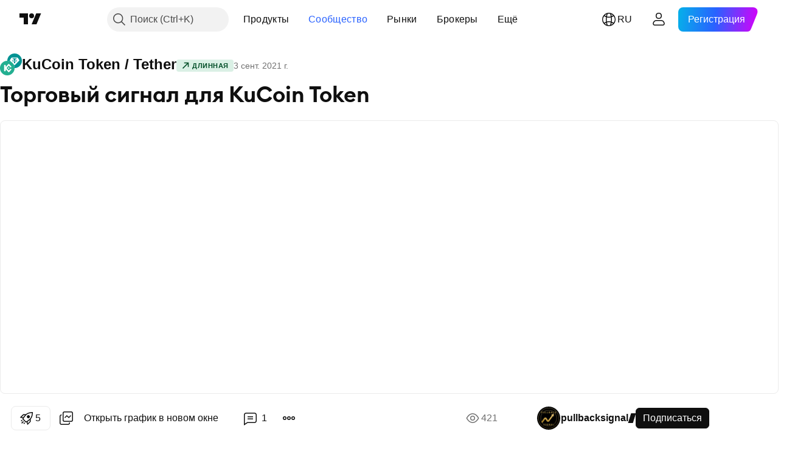

--- FILE ---
content_type: text/html; charset=utf-8
request_url: https://ru.tradingview.com/chart/KCSUSDT/rifhkxQx-torgovyj-signal-dlya-kucoin-token/
body_size: 69026
content:


<!DOCTYPE html>
<html lang="ru" dir="ltr" class="is-not-authenticated is-not-pro  theme-light"
 data-theme="light">
<head><meta charset="utf-8" />
<meta name="viewport" content="width=device-width, initial-scale=1.0, maximum-scale=1.0, minimum-scale=1.0, user-scalable=no">	<script nonce="vhOUSw6nat7ZvrRqxVbegQ==">window.initData = {};</script><title>Торговый сигнал для KuCoin Token по KUCOIN:KCSUSDT от pullbacksignal — TradingView</title>
<!-- { block promo_footer_css_bundle } -->
		<!-- { render_css_bundle('promo_footer') } -->
		<link crossorigin="anonymous" href="https://static.tradingview.com/static/bundles/15992.6ab8fddbbeec572ad16b.css" rel="stylesheet" type="text/css"/>
	<!-- { endblock promo_footer_css_bundle } -->

	<!-- { block personal_css_bundle } -->
		<!-- render_css_bundle('base') -->
		<link crossorigin="anonymous" href="https://static.tradingview.com/static/bundles/7204.bd4a617f902d8e4336d7.css" rel="stylesheet" type="text/css"/>
<link crossorigin="anonymous" href="https://static.tradingview.com/static/bundles/77196.1ee43ed7cda5d814dba7.css" rel="stylesheet" type="text/css"/>
<link crossorigin="anonymous" href="https://static.tradingview.com/static/bundles/12874.2243f526973e835a8777.css" rel="stylesheet" type="text/css"/>
<link crossorigin="anonymous" href="https://static.tradingview.com/static/bundles/20541.ffebbd5b14e162a70fac.css" rel="stylesheet" type="text/css"/>
<link crossorigin="anonymous" href="https://static.tradingview.com/static/bundles/22691.df517de208b59f042c3b.css" rel="stylesheet" type="text/css"/>
<link crossorigin="anonymous" href="https://static.tradingview.com/static/bundles/72834.146c7925be9f43c9c767.css" rel="stylesheet" type="text/css"/>
<link crossorigin="anonymous" href="https://static.tradingview.com/static/bundles/6656.0e277b504c24d73f6420.css" rel="stylesheet" type="text/css"/>
<link crossorigin="anonymous" href="https://static.tradingview.com/static/bundles/97406.a24aa84d5466dfc219e3.css" rel="stylesheet" type="text/css"/>
<link crossorigin="anonymous" href="https://static.tradingview.com/static/bundles/51307.bb4e309d13e8ea654e19.css" rel="stylesheet" type="text/css"/>
<link crossorigin="anonymous" href="https://static.tradingview.com/static/bundles/62560.c8a32e4a427c0c57131c.css" rel="stylesheet" type="text/css"/>
<link crossorigin="anonymous" href="https://static.tradingview.com/static/bundles/28415.e6caff1a47a6c8a0f783.css" rel="stylesheet" type="text/css"/>
<link crossorigin="anonymous" href="https://static.tradingview.com/static/bundles/78820.3dc3168a8005e8c156fe.css" rel="stylesheet" type="text/css"/>
<link crossorigin="anonymous" href="https://static.tradingview.com/static/bundles/4857.2a0b835c9459f5e8f334.css" rel="stylesheet" type="text/css"/>
<link crossorigin="anonymous" href="https://static.tradingview.com/static/bundles/30608.1b5e0eb056a8145e2004.css" rel="stylesheet" type="text/css"/>
<link crossorigin="anonymous" href="https://static.tradingview.com/static/bundles/60733.515b38c2fad56295e0d7.css" rel="stylesheet" type="text/css"/>
<link crossorigin="anonymous" href="https://static.tradingview.com/static/bundles/94584.053cede951b9d64dea44.css" rel="stylesheet" type="text/css"/>
<link crossorigin="anonymous" href="https://static.tradingview.com/static/bundles/52294.8c6373aa92664b86de9e.css" rel="stylesheet" type="text/css"/>
<link crossorigin="anonymous" href="https://static.tradingview.com/static/bundles/56167.a33c76f5549cc7102e61.css" rel="stylesheet" type="text/css"/>
<link crossorigin="anonymous" href="https://static.tradingview.com/static/bundles/72373.cdd20397318c8a54ee02.css" rel="stylesheet" type="text/css"/>
<link crossorigin="anonymous" href="https://static.tradingview.com/static/bundles/68820.b0c44555783cdd4786b8.css" rel="stylesheet" type="text/css"/>
<link crossorigin="anonymous" href="https://static.tradingview.com/static/bundles/39394.1f12e32e6d4c4b83fe10.css" rel="stylesheet" type="text/css"/>
<link crossorigin="anonymous" href="https://static.tradingview.com/static/bundles/28562.e29096bd778450adbd58.css" rel="stylesheet" type="text/css"/>
<link crossorigin="anonymous" href="https://static.tradingview.com/static/bundles/19934.288c07086ff109a1d327.css" rel="stylesheet" type="text/css"/>
<link crossorigin="anonymous" href="https://static.tradingview.com/static/bundles/5911.5f96f6b3c550d3f0da23.css" rel="stylesheet" type="text/css"/>
<link crossorigin="anonymous" href="https://static.tradingview.com/static/bundles/6133.2dae60a90526a493d165.css" rel="stylesheet" type="text/css"/>
<link crossorigin="anonymous" href="https://static.tradingview.com/static/bundles/30331.cec6b9b458e103483d37.css" rel="stylesheet" type="text/css"/>
<link crossorigin="anonymous" href="https://static.tradingview.com/static/bundles/45207.4c0489c8756499c78a5e.css" rel="stylesheet" type="text/css"/>
<link crossorigin="anonymous" href="https://static.tradingview.com/static/bundles/17644.53a8a16a13c65b9ef1b6.css" rel="stylesheet" type="text/css"/>
<link crossorigin="anonymous" href="https://static.tradingview.com/static/bundles/5347.66e97921f2de4965604d.css" rel="stylesheet" type="text/css"/>
<link crossorigin="anonymous" href="https://static.tradingview.com/static/bundles/90145.8b74b8d86218eec14871.css" rel="stylesheet" type="text/css"/>
<link crossorigin="anonymous" href="https://static.tradingview.com/static/bundles/59334.4a832facb7e57c5e13f3.css" rel="stylesheet" type="text/css"/>
<link crossorigin="anonymous" href="https://static.tradingview.com/static/bundles/91361.140a08c3b11237f684ec.css" rel="stylesheet" type="text/css"/>
<link crossorigin="anonymous" href="https://static.tradingview.com/static/bundles/3691.a607e1947cc1d6442aef.css" rel="stylesheet" type="text/css"/>
<link crossorigin="anonymous" href="https://static.tradingview.com/static/bundles/79248.b085e41549ac76222ff0.css" rel="stylesheet" type="text/css"/>
<link crossorigin="anonymous" href="https://static.tradingview.com/static/bundles/17675.7322b9d581c3bd767a8f.css" rel="stylesheet" type="text/css"/>
	<!-- { endblock personal_css_bundle } -->

	<!-- { block extra_styles } -->
	<link crossorigin="anonymous" href="https://static.tradingview.com/static/bundles/26184.a8e87c60a250a6212b03.css" rel="stylesheet" type="text/css"/>
<link crossorigin="anonymous" href="https://static.tradingview.com/static/bundles/62419.12891bfbb287744d3a89.css" rel="stylesheet" type="text/css"/>
<link crossorigin="anonymous" href="https://static.tradingview.com/static/bundles/32078.4dd8f716b361ea76fac9.css" rel="stylesheet" type="text/css"/>
<link crossorigin="anonymous" href="https://static.tradingview.com/static/bundles/50370.a1a91e4e3b8d4d56af6a.css" rel="stylesheet" type="text/css"/>
<link crossorigin="anonymous" href="https://static.tradingview.com/static/bundles/29903.89b41c884d5213432809.css" rel="stylesheet" type="text/css"/>
<link crossorigin="anonymous" href="https://static.tradingview.com/static/bundles/24840.08865a24cd22e705a127.css" rel="stylesheet" type="text/css"/>
<link crossorigin="anonymous" href="https://static.tradingview.com/static/bundles/61504.303d3d3a2eef8a440230.css" rel="stylesheet" type="text/css"/>
<link crossorigin="anonymous" href="https://static.tradingview.com/static/bundles/84592.9ad3142f13630874398c.css" rel="stylesheet" type="text/css"/>
<link crossorigin="anonymous" href="https://static.tradingview.com/static/bundles/68650.e664998b1025f8944a19.css" rel="stylesheet" type="text/css"/>
<link crossorigin="anonymous" href="https://static.tradingview.com/static/bundles/58572.dad95b9e4df028f98405.css" rel="stylesheet" type="text/css"/>
<link crossorigin="anonymous" href="https://static.tradingview.com/static/bundles/86459.a94905aa773ec52c64fa.css" rel="stylesheet" type="text/css"/>
<link crossorigin="anonymous" href="https://static.tradingview.com/static/bundles/87828.b5acda22a891bd0b8b78.css" rel="stylesheet" type="text/css"/>
<link crossorigin="anonymous" href="https://static.tradingview.com/static/bundles/81350.86c68c4067216e42a0f1.css" rel="stylesheet" type="text/css"/>
<link crossorigin="anonymous" href="https://static.tradingview.com/static/bundles/27877.826c38517eae6571304f.css" rel="stylesheet" type="text/css"/>
<link crossorigin="anonymous" href="https://static.tradingview.com/static/bundles/84509.b78aa0f889805782a114.css" rel="stylesheet" type="text/css"/>
<link crossorigin="anonymous" href="https://static.tradingview.com/static/bundles/62156.ce7b2959f31f83034b45.css" rel="stylesheet" type="text/css"/>
<link crossorigin="anonymous" href="https://static.tradingview.com/static/bundles/56254.a23f3ec5b836024b605b.css" rel="stylesheet" type="text/css"/>
<link crossorigin="anonymous" href="https://static.tradingview.com/static/bundles/88936.d49d6f461c53e70b38bc.css" rel="stylesheet" type="text/css"/>
<link crossorigin="anonymous" href="https://static.tradingview.com/static/bundles/54123.b37eaf239cea1a4a4b98.css" rel="stylesheet" type="text/css"/>
<link crossorigin="anonymous" href="https://static.tradingview.com/static/bundles/14544.83eca2c4704f4649b7a3.css" rel="stylesheet" type="text/css"/>
<link crossorigin="anonymous" href="https://static.tradingview.com/static/bundles/31069.c75dd2e4bc4003a8d3c6.css" rel="stylesheet" type="text/css"/>
<link crossorigin="anonymous" href="https://static.tradingview.com/static/bundles/67877.2fb5f6f3eb739c16078d.css" rel="stylesheet" type="text/css"/>
<link crossorigin="anonymous" href="https://static.tradingview.com/static/bundles/50553.3ab347d4bc9cadf8d238.css" rel="stylesheet" type="text/css"/>
<link crossorigin="anonymous" href="https://static.tradingview.com/static/bundles/18013.0655ac40c6882bf9e438.css" rel="stylesheet" type="text/css"/>
<link crossorigin="anonymous" href="https://static.tradingview.com/static/bundles/75070.42c5ad63db6e22dd1780.css" rel="stylesheet" type="text/css"/>
<link crossorigin="anonymous" href="https://static.tradingview.com/static/bundles/85379.e2d0f6189d763981c46b.css" rel="stylesheet" type="text/css"/>
<link crossorigin="anonymous" href="https://static.tradingview.com/static/bundles/11285.2ad4e54f72ca1dbe5a12.css" rel="stylesheet" type="text/css"/>
<link crossorigin="anonymous" href="https://static.tradingview.com/static/bundles/3406.24a50d99637b4e3bf9e7.css" rel="stylesheet" type="text/css"/>
<link crossorigin="anonymous" href="https://static.tradingview.com/static/bundles/62882.bb7416e25ce047652be6.css" rel="stylesheet" type="text/css"/>
<link crossorigin="anonymous" href="https://static.tradingview.com/static/bundles/14142.fa043cf9d22075746ca7.css" rel="stylesheet" type="text/css"/>
<link crossorigin="anonymous" href="https://static.tradingview.com/static/bundles/70835.249d27fbf7cfdf5dfd83.css" rel="stylesheet" type="text/css"/>
<link crossorigin="anonymous" href="https://static.tradingview.com/static/bundles/92124.5845fa80448b407d32ec.css" rel="stylesheet" type="text/css"/>
<link crossorigin="anonymous" href="https://static.tradingview.com/static/bundles/98703.a2b02fc165a1c32d442e.css" rel="stylesheet" type="text/css"/>
<link crossorigin="anonymous" href="https://static.tradingview.com/static/bundles/65644.82e6d18dc48a569d26eb.css" rel="stylesheet" type="text/css"/>
<link crossorigin="anonymous" href="https://static.tradingview.com/static/bundles/5605.7992e8c447118cda6e67.css" rel="stylesheet" type="text/css"/>
<link crossorigin="anonymous" href="https://static.tradingview.com/static/bundles/57014.5d64ece78149214e8812.css" rel="stylesheet" type="text/css"/>
<link crossorigin="anonymous" href="https://static.tradingview.com/static/bundles/96133.507ceb094fe735b3e439.css" rel="stylesheet" type="text/css"/>
<link crossorigin="anonymous" href="https://static.tradingview.com/static/bundles/85992.24dc3e7280c9494642a6.css" rel="stylesheet" type="text/css"/>
<link crossorigin="anonymous" href="https://static.tradingview.com/static/bundles/52665.005deab1142faaf7462d.css" rel="stylesheet" type="text/css"/>
<link crossorigin="anonymous" href="https://static.tradingview.com/static/bundles/96614.aa36a3e7cbd35864ab1c.css" rel="stylesheet" type="text/css"/>
<link crossorigin="anonymous" href="https://static.tradingview.com/static/bundles/78698.9e07627cdc60a2c13dc3.css" rel="stylesheet" type="text/css"/>
<link crossorigin="anonymous" href="https://static.tradingview.com/static/bundles/96946.664cb7df376aef027378.css" rel="stylesheet" type="text/css"/>
<link crossorigin="anonymous" href="https://static.tradingview.com/static/bundles/94425.e8a11b1164ed8f31863d.css" rel="stylesheet" type="text/css"/>
<link crossorigin="anonymous" href="https://static.tradingview.com/static/bundles/30931.b2e7517523adce965dba.css" rel="stylesheet" type="text/css"/>
<link crossorigin="anonymous" href="https://static.tradingview.com/static/bundles/13619.8ac06c6d6672271c5f68.css" rel="stylesheet" type="text/css"/>
<link crossorigin="anonymous" href="https://static.tradingview.com/static/bundles/12748.199034cf25af72be11eb.css" rel="stylesheet" type="text/css"/>
<link crossorigin="anonymous" href="https://static.tradingview.com/static/bundles/66857.843c3e887cfdf130d542.css" rel="stylesheet" type="text/css"/>
<link crossorigin="anonymous" href="https://static.tradingview.com/static/bundles/18350.e409f558fe163ea9a3de.css" rel="stylesheet" type="text/css"/>
<link crossorigin="anonymous" href="https://static.tradingview.com/static/bundles/92112.db4c9d5652778b489aaa.css" rel="stylesheet" type="text/css"/>
<link crossorigin="anonymous" href="https://static.tradingview.com/static/bundles/68448.f611cd4d950c54a2caec.css" rel="stylesheet" type="text/css"/>
<link crossorigin="anonymous" href="https://static.tradingview.com/static/bundles/24309.848f88391da875ceb2a3.css" rel="stylesheet" type="text/css"/>
<link crossorigin="anonymous" href="https://static.tradingview.com/static/bundles/32388.e2ac42d074266d6f4cc4.css" rel="stylesheet" type="text/css"/>
<link crossorigin="anonymous" href="https://static.tradingview.com/static/bundles/2298.e4906aeeda8c192efa8f.css" rel="stylesheet" type="text/css"/>
<link crossorigin="anonymous" href="https://static.tradingview.com/static/bundles/6811.4ca141638fbeaa002769.css" rel="stylesheet" type="text/css"/>
<link crossorigin="anonymous" href="https://static.tradingview.com/static/bundles/34022.f218afa7d02ef496982b.css" rel="stylesheet" type="text/css"/>
<link crossorigin="anonymous" href="https://static.tradingview.com/static/bundles/9313.ef5d27e92eb3d48dab23.css" rel="stylesheet" type="text/css"/>
<link crossorigin="anonymous" href="https://static.tradingview.com/static/bundles/87844.a89d3d49f869720ebbba.css" rel="stylesheet" type="text/css"/>
<link crossorigin="anonymous" href="https://static.tradingview.com/static/bundles/79780.84d89360ede6a350ded3.css" rel="stylesheet" type="text/css"/>
<link crossorigin="anonymous" href="https://static.tradingview.com/static/bundles/50694.e8c29c22063c80408cca.css" rel="stylesheet" type="text/css"/>
<link crossorigin="anonymous" href="https://static.tradingview.com/static/bundles/22969.c32eeb1152afcd97b12e.css" rel="stylesheet" type="text/css"/>
<link crossorigin="anonymous" href="https://static.tradingview.com/static/bundles/83580.fdc9454547343089f3c6.css" rel="stylesheet" type="text/css"/>
<link crossorigin="anonymous" href="https://static.tradingview.com/static/bundles/20789.ab5c2b3cb921527e4170.css" rel="stylesheet" type="text/css"/>
<link crossorigin="anonymous" href="https://static.tradingview.com/static/bundles/29592.6154c4943032cbc1f19b.css" rel="stylesheet" type="text/css"/>
<link crossorigin="anonymous" href="https://static.tradingview.com/static/bundles/31916.57160ac113283e720311.css" rel="stylesheet" type="text/css"/>
<link crossorigin="anonymous" href="https://static.tradingview.com/static/bundles/55174.dc96c4d047ce06b033ba.css" rel="stylesheet" type="text/css"/>
<link crossorigin="anonymous" href="https://static.tradingview.com/static/bundles/5969.21c839e51d9fe09bc1ad.css" rel="stylesheet" type="text/css"/>
<link crossorigin="anonymous" href="https://static.tradingview.com/static/bundles/83332.323d337a96ea2d0d1f5b.css" rel="stylesheet" type="text/css"/>
<link crossorigin="anonymous" href="https://static.tradingview.com/static/bundles/26149.58e3d28c4207f0232d45.css" rel="stylesheet" type="text/css"/>
<link crossorigin="anonymous" href="https://static.tradingview.com/static/bundles/5769.b3335017ad0d222109e8.css" rel="stylesheet" type="text/css"/>
<link crossorigin="anonymous" href="https://static.tradingview.com/static/bundles/49022.455c0a58d3762d16e782.css" rel="stylesheet" type="text/css"/>
<link crossorigin="anonymous" href="https://static.tradingview.com/static/bundles/38582.2b62a108282b3e90d95c.css" rel="stylesheet" type="text/css"/>
<link crossorigin="anonymous" href="https://static.tradingview.com/static/bundles/15001.aa02a2d96f821d501dba.css" rel="stylesheet" type="text/css"/>
<link crossorigin="anonymous" href="https://static.tradingview.com/static/bundles/75432.cee64bd18eb72dd37b3d.css" rel="stylesheet" type="text/css"/>
<link crossorigin="anonymous" href="https://static.tradingview.com/static/bundles/43165.f500e435f461fabe05f6.css" rel="stylesheet" type="text/css"/>
<link crossorigin="anonymous" href="https://static.tradingview.com/static/bundles/70571.51824f94f04f357f27ed.css" rel="stylesheet" type="text/css"/>
<link crossorigin="anonymous" href="https://static.tradingview.com/static/bundles/6695.1ea7d74fa789f5e3b9c4.css" rel="stylesheet" type="text/css"/>
<link crossorigin="anonymous" href="https://static.tradingview.com/static/bundles/42734.28212819357e05bc15ab.css" rel="stylesheet" type="text/css"/>
<link crossorigin="anonymous" href="https://static.tradingview.com/static/bundles/97915.5b2ef44e883aedf9ee07.css" rel="stylesheet" type="text/css"/>
<link crossorigin="anonymous" href="https://static.tradingview.com/static/bundles/35229.f7d16c2e8bbca89e1d2b.css" rel="stylesheet" type="text/css"/>
<link crossorigin="anonymous" href="https://static.tradingview.com/static/bundles/49468.bd38a05bcbe9f63005d5.css" rel="stylesheet" type="text/css"/>
<link crossorigin="anonymous" href="https://static.tradingview.com/static/bundles/16543.7bcb96fa677df6654c99.css" rel="stylesheet" type="text/css"/>
<link crossorigin="anonymous" href="https://static.tradingview.com/static/bundles/78076.434b6268f44aba75e190.css" rel="stylesheet" type="text/css"/>
<link crossorigin="anonymous" href="https://static.tradingview.com/static/bundles/68844.52241fb1c81e27787e36.css" rel="stylesheet" type="text/css"/>
<link crossorigin="anonymous" href="https://static.tradingview.com/static/bundles/78806.af4707505f695c7b7e7e.css" rel="stylesheet" type="text/css"/>
<link crossorigin="anonymous" href="https://static.tradingview.com/static/bundles/67957.26bd3f4dca9113e5bd92.css" rel="stylesheet" type="text/css"/>
<link crossorigin="anonymous" href="https://static.tradingview.com/static/bundles/95626.0b382ed55589e98e3418.css" rel="preload" as="style"/>
<link crossorigin="anonymous" href="https://static.tradingview.com/static/bundles/4876.8876d8fb744d67484f1f.css" rel="preload" as="style"/>
<link crossorigin="anonymous" href="https://static.tradingview.com/static/bundles/79185.94b15842cd307f061854.css" rel="preload" as="style"/>
<link crossorigin="anonymous" href="https://static.tradingview.com/static/bundles/49822.f499cfafbc0a791ec49e.css" rel="preload" as="style"/>
	<!-- { endblock extra_styles } --><script nonce="vhOUSw6nat7ZvrRqxVbegQ==">
	window.locale = 'ru';
	window.language = 'ru';
</script>
	<!-- { block promo_footer_js_bundle } -->
		<!-- { render_js_bundle('promo_footer') } -->
		<link crossorigin="anonymous" href="https://static.tradingview.com/static/bundles/ru.63639.1944621f814981fac967.js" rel="preload" as="script"/>
<link crossorigin="anonymous" href="https://static.tradingview.com/static/bundles/25096.92bda83ae2bfdec74d91.js" rel="preload" as="script"/>
<link crossorigin="anonymous" href="https://static.tradingview.com/static/bundles/promo_footer.954e6f05cc562c25e58d.js" rel="preload" as="script"/><script crossorigin="anonymous" src="https://static.tradingview.com/static/bundles/ru.63639.1944621f814981fac967.js" defer></script>
<script crossorigin="anonymous" src="https://static.tradingview.com/static/bundles/25096.92bda83ae2bfdec74d91.js" defer></script>
<script crossorigin="anonymous" src="https://static.tradingview.com/static/bundles/promo_footer.954e6f05cc562c25e58d.js" defer></script>
	<!-- { endblock promo_footer_js_bundle } -->

	<!-- { block personal_js_bundle } -->
		<!-- render_js_bundle('base') -->
		<link crossorigin="anonymous" href="https://static.tradingview.com/static/bundles/runtime.1639f0a1652a120749c9.js" rel="preload" as="script"/>
<link crossorigin="anonymous" href="https://static.tradingview.com/static/bundles/ru.11389.2b9c5a4a377923252369.js" rel="preload" as="script"/>
<link crossorigin="anonymous" href="https://static.tradingview.com/static/bundles/32227.d826c45d2d27f2ff4314.js" rel="preload" as="script"/>
<link crossorigin="anonymous" href="https://static.tradingview.com/static/bundles/77507.fb006c0c7a02051cf5cd.js" rel="preload" as="script"/>
<link crossorigin="anonymous" href="https://static.tradingview.com/static/bundles/22665.478e72b4af5ae0c375ec.js" rel="preload" as="script"/>
<link crossorigin="anonymous" href="https://static.tradingview.com/static/bundles/12886.7be7542f140baf734d79.js" rel="preload" as="script"/>
<link crossorigin="anonymous" href="https://static.tradingview.com/static/bundles/22023.035d84389dc598280aca.js" rel="preload" as="script"/>
<link crossorigin="anonymous" href="https://static.tradingview.com/static/bundles/2373.7f1c5f402e07b6f9d0b4.js" rel="preload" as="script"/>
<link crossorigin="anonymous" href="https://static.tradingview.com/static/bundles/62134.57ec9cb3f1548c6e710a.js" rel="preload" as="script"/>
<link crossorigin="anonymous" href="https://static.tradingview.com/static/bundles/1620.cf91b3df49fde2229d37.js" rel="preload" as="script"/>
<link crossorigin="anonymous" href="https://static.tradingview.com/static/bundles/68134.53b8dc667ab093512b37.js" rel="preload" as="script"/>
<link crossorigin="anonymous" href="https://static.tradingview.com/static/bundles/93243.9f32faddc6003d3f9057.js" rel="preload" as="script"/>
<link crossorigin="anonymous" href="https://static.tradingview.com/static/bundles/13071.91e2fa9b6767c20351c0.js" rel="preload" as="script"/>
<link crossorigin="anonymous" href="https://static.tradingview.com/static/bundles/32378.b87f7c1aed020f9c3427.js" rel="preload" as="script"/>
<link crossorigin="anonymous" href="https://static.tradingview.com/static/bundles/29138.383caf3c5b6f45e5df5b.js" rel="preload" as="script"/>
<link crossorigin="anonymous" href="https://static.tradingview.com/static/bundles/23298.0b1a2a8df7ae6c4f9aff.js" rel="preload" as="script"/>
<link crossorigin="anonymous" href="https://static.tradingview.com/static/bundles/91834.5fd292a5c7fa61cec1af.js" rel="preload" as="script"/>
<link crossorigin="anonymous" href="https://static.tradingview.com/static/bundles/81015.bf8d8baf1e9bdee91b08.js" rel="preload" as="script"/>
<link crossorigin="anonymous" href="https://static.tradingview.com/static/bundles/70241.37c6eebd1c31e49a42e0.js" rel="preload" as="script"/>
<link crossorigin="anonymous" href="https://static.tradingview.com/static/bundles/base.26f59c46d5e73f5d923e.js" rel="preload" as="script"/><script crossorigin="anonymous" src="https://static.tradingview.com/static/bundles/runtime.1639f0a1652a120749c9.js" defer></script>
<script crossorigin="anonymous" src="https://static.tradingview.com/static/bundles/ru.11389.2b9c5a4a377923252369.js" defer></script>
<script crossorigin="anonymous" src="https://static.tradingview.com/static/bundles/32227.d826c45d2d27f2ff4314.js" defer></script>
<script crossorigin="anonymous" src="https://static.tradingview.com/static/bundles/77507.fb006c0c7a02051cf5cd.js" defer></script>
<script crossorigin="anonymous" src="https://static.tradingview.com/static/bundles/22665.478e72b4af5ae0c375ec.js" defer></script>
<script crossorigin="anonymous" src="https://static.tradingview.com/static/bundles/12886.7be7542f140baf734d79.js" defer></script>
<script crossorigin="anonymous" src="https://static.tradingview.com/static/bundles/22023.035d84389dc598280aca.js" defer></script>
<script crossorigin="anonymous" src="https://static.tradingview.com/static/bundles/2373.7f1c5f402e07b6f9d0b4.js" defer></script>
<script crossorigin="anonymous" src="https://static.tradingview.com/static/bundles/62134.57ec9cb3f1548c6e710a.js" defer></script>
<script crossorigin="anonymous" src="https://static.tradingview.com/static/bundles/1620.cf91b3df49fde2229d37.js" defer></script>
<script crossorigin="anonymous" src="https://static.tradingview.com/static/bundles/68134.53b8dc667ab093512b37.js" defer></script>
<script crossorigin="anonymous" src="https://static.tradingview.com/static/bundles/93243.9f32faddc6003d3f9057.js" defer></script>
<script crossorigin="anonymous" src="https://static.tradingview.com/static/bundles/13071.91e2fa9b6767c20351c0.js" defer></script>
<script crossorigin="anonymous" src="https://static.tradingview.com/static/bundles/32378.b87f7c1aed020f9c3427.js" defer></script>
<script crossorigin="anonymous" src="https://static.tradingview.com/static/bundles/29138.383caf3c5b6f45e5df5b.js" defer></script>
<script crossorigin="anonymous" src="https://static.tradingview.com/static/bundles/23298.0b1a2a8df7ae6c4f9aff.js" defer></script>
<script crossorigin="anonymous" src="https://static.tradingview.com/static/bundles/91834.5fd292a5c7fa61cec1af.js" defer></script>
<script crossorigin="anonymous" src="https://static.tradingview.com/static/bundles/81015.bf8d8baf1e9bdee91b08.js" defer></script>
<script crossorigin="anonymous" src="https://static.tradingview.com/static/bundles/70241.37c6eebd1c31e49a42e0.js" defer></script>
<script crossorigin="anonymous" src="https://static.tradingview.com/static/bundles/base.26f59c46d5e73f5d923e.js" defer></script>
	<!-- { endblock personal_js_bundle } -->

	<!-- { block additional_js_bundle } -->
	<!-- { endblock additional_js_bundle } -->	<script nonce="vhOUSw6nat7ZvrRqxVbegQ==">
		window.initData = window.initData || {};
		window.initData.theme = "light";
			(()=>{"use strict";const t=/(?:^|;)\s*theme=(dark|light)(?:;|$)|$/.exec(document.cookie)[1];t&&(document.documentElement.classList.toggle("theme-dark","dark"===t),document.documentElement.classList.toggle("theme-light","light"===t),document.documentElement.dataset.theme=t,window.initData=window.initData||{},window.initData.theme=t)})();
	</script>
	<script nonce="vhOUSw6nat7ZvrRqxVbegQ==">
		(()=>{"use strict";"undefined"!=typeof window&&"undefined"!=typeof navigator&&/mac/i.test(navigator.platform)&&document.documentElement.classList.add("mac_os_system")})();
	</script>

	<script nonce="vhOUSw6nat7ZvrRqxVbegQ==">var environment = "battle";
		window.WS_HOST_PING_REQUIRED = true;
		window.BUILD_TIME = "2026-01-16T11:35:19";
		window.WEBSOCKET_HOST = "data.tradingview.com";
		window.WEBSOCKET_PRO_HOST = "prodata.tradingview.com";
		window.WEBSOCKET_HOST_FOR_DEEP_BACKTESTING = "history-data.tradingview.com";
		window.WIDGET_HOST = "https://www.tradingview-widget.com";
		window.TradingView = window.TradingView || {};
	</script>

	<link rel="conversions-config" href="https://s3.tradingview.com/conversions_ru.json">
	<link rel="metrics-config" href="https://scanner-backend.tradingview.com/enum/ordered?id=metrics_full_name,metrics&lang=ru&label-product=ytm-metrics-plan.json" crossorigin>

	<script nonce="vhOUSw6nat7ZvrRqxVbegQ==">
		(()=>{"use strict";function e(e,t=!1){const{searchParams:n}=new URL(String(location));let s="true"===n.get("mobileapp_new"),o="true"===n.get("mobileapp");if(!t){const e=function(e){const t=e+"=",n=document.cookie.split(";");for(let e=0;e<n.length;e++){let s=n[e];for(;" "===s.charAt(0);)s=s.substring(1,s.length);if(0===s.indexOf(t))return s.substring(t.length,s.length)}return null}("tv_app")||"";s||=["android","android_nps"].includes(e),o||="ios"===e}return!("new"!==e&&"any"!==e||!s)||!("new"===e||!o)}const t="undefined"!=typeof window&&"undefined"!=typeof navigator,n=t&&"ontouchstart"in window,s=(t&&n&&window,t&&(n||navigator.maxTouchPoints),t&&window.chrome&&window.chrome.runtime,t&&window.navigator.userAgent.toLowerCase().indexOf("firefox"),t&&/\sEdge\/\d\d\b/.test(navigator.userAgent),t&&Boolean(navigator.vendor)&&navigator.vendor.indexOf("Apple")>-1&&-1===navigator.userAgent.indexOf("CriOS")&&navigator.userAgent.indexOf("FxiOS"),t&&/mac/i.test(navigator.platform),t&&/Win32|Win64/i.test(navigator.platform),t&&/Linux/i.test(navigator.platform),t&&/Android/i.test(navigator.userAgent)),o=t&&/BlackBerry/i.test(navigator.userAgent),i=t&&/iPhone|iPad|iPod/.test(navigator.platform),c=t&&/Opera Mini/i.test(navigator.userAgent),r=t&&("MacIntel"===navigator.platform&&navigator.maxTouchPoints>1||/iPad/.test(navigator.platform)),a=s||o||i||c,h=window.TradingView=window.TradingView||{};const _={Android:()=>s,BlackBerry:()=>o,iOS:()=>i,Opera:()=>c,isIPad:()=>r,any:()=>a};h.isMobile=_;const l=new Map;function d(){const e=window.location.pathname,t=window.location.host,n=`${t}${e}`;return l.has(n)||l.set(n,function(e,t){const n=["^widget-docs"];for(const e of n)if(new RegExp(e).test(t))return!0;const s=["^widgetembed/?$","^cmewidgetembed/?$","^([0-9a-zA-Z-]+)/widgetembed/?$","^([0-9a-zA-Z-]+)/widgetstatic/?$","^([0-9a-zA-Z-]+)?/?mediumwidgetembed/?$","^twitter-chart/?$","^telegram/chart/?$","^embed/([0-9a-zA-Z]{8})/?$","^widgetpopup/?$","^extension/?$","^idea-popup/?$","^hotlistswidgetembed/?$","^([0-9a-zA-Z-]+)/hotlistswidgetembed/?$","^marketoverviewwidgetembed/?$","^([0-9a-zA-Z-]+)/marketoverviewwidgetembed/?$","^eventswidgetembed/?$","^tickerswidgetembed/?$","^forexcrossrateswidgetembed/?$","^forexheatmapwidgetembed/?$","^marketquoteswidgetembed/?$","^screenerwidget/?$","^cryptomktscreenerwidget/?$","^([0-9a-zA-Z-]+)/cryptomktscreenerwidget/?$","^([0-9a-zA-Z-]+)/marketquoteswidgetembed/?$","^technical-analysis-widget-embed/$","^singlequotewidgetembed/?$","^([0-9a-zA-Z-]+)/singlequotewidgetembed/?$","^embed-widget/([0-9a-zA-Z-]+)/(([0-9a-zA-Z-]+)/)?$","^widget-docs/([0-9a-zA-Z-]+)/([0-9a-zA-Z-/]+)?$"],o=e.replace(/^\//,"");let i;for(let e=s.length-1;e>=0;e--)if(i=new RegExp(s[e]),i.test(o))return!0;return!1}(e,t)),l.get(n)??!1}h.onWidget=d;const g=()=>{},u="~m~";class m{constructor(e,t={}){this.sessionid=null,this.connected=!1,this._timeout=null,this._base=e,this._options={timeout:t.timeout||2e4,connectionType:t.connectionType}}connect(){this._socket=new WebSocket(this._prepareUrl()),this._socket.onmessage=e=>{
if("string"!=typeof e.data)throw new TypeError(`The WebSocket message should be a string. Recieved ${Object.prototype.toString.call(e.data)}`);this._onData(e.data)},this._socket.onclose=this._onClose.bind(this),this._socket.onerror=this._onError.bind(this)}send(e){this._socket&&this._socket.send(this._encode(e))}disconnect(){this._clearIdleTimeout(),this._socket&&(this._socket.onmessage=g,this._socket.onclose=g,this._socket.onerror=g,this._socket.close())}_clearIdleTimeout(){null!==this._timeout&&(clearTimeout(this._timeout),this._timeout=null)}_encode(e){let t,n="";const s=Array.isArray(e)?e:[e],o=s.length;for(let e=0;e<o;e++)t=null===s[e]||void 0===s[e]?"":m._stringify(s[e]),n+=u+t.length+u+t;return n}_decode(e){const t=[];let n,s;do{if(e.substring(0,3)!==u)return t;n="",s="";const o=(e=e.substring(3)).length;for(let t=0;t<o;t++){if(s=Number(e.substring(t,t+1)),Number(e.substring(t,t+1))!==s){e=e.substring(n.length+3),n=Number(n);break}n+=s}t.push(e.substring(0,n)),e=e.substring(n)}while(""!==e);return t}_onData(e){this._setTimeout();const t=this._decode(e),n=t.length;for(let e=0;e<n;e++)this._onMessage(t[e])}_setTimeout(){this._clearIdleTimeout(),this._timeout=setTimeout(this._onTimeout.bind(this),this._options.timeout)}_onTimeout(){this.disconnect(),this._onDisconnect({code:4e3,reason:"socket.io timeout",wasClean:!1})}_onMessage(e){this.sessionid?this._checkIfHeartbeat(e)?this._onHeartbeat(e.slice(3)):this._checkIfJson(e)?this._base.onMessage(JSON.parse(e.slice(3))):this._base.onMessage(e):(this.sessionid=e,this._onConnect())}_checkIfHeartbeat(e){return this._checkMessageType(e,"h")}_checkIfJson(e){return this._checkMessageType(e,"j")}_checkMessageType(e,t){return e.substring(0,3)==="~"+t+"~"}_onHeartbeat(e){this.send("~h~"+e)}_onConnect(){this.connected=!0,this._base.onConnect()}_onDisconnect(e){this._clear(),this._base.onDisconnect(e),this.sessionid=null}_clear(){this.connected=!1}_prepareUrl(){const t=w(this._base.host);if(t.pathname+="socket.io/websocket",t.protocol="wss:",t.searchParams.append("from",window.location.pathname.slice(1,50)),t.searchParams.append("date",window.BUILD_TIME||""),e("any")&&t.searchParams.append("client","mobile"),this._options.connectionType&&t.searchParams.append("type",this._options.connectionType),window.WEBSOCKET_PARAMS_ANALYTICS){const{ws_page_uri:e,ws_ancestor_origin:n}=window.WEBSOCKET_PARAMS_ANALYTICS;e&&t.searchParams.append("page-uri",e),n&&t.searchParams.append("ancestor-origin",n)}const n=window.location.search.includes("widget_token")||window.location.hash.includes("widget_token");return d()||n||t.searchParams.append("auth","sessionid"),t.href}_onClose(e){this._clearIdleTimeout(),this._onDisconnect(e)}_onError(e){this._clearIdleTimeout(),this._clear(),this._base.emit("error",[e]),this.sessionid=null}static _stringify(e){return"[object Object]"===Object.prototype.toString.call(e)?"~j~"+JSON.stringify(e):String(e)}}class p{constructor(e,t){this.host=e,this._connecting=!1,this._events={},this.transport=this._getTransport(t)}isConnected(){
return!!this.transport&&this.transport.connected}isConnecting(){return this._connecting}connect(){this.isConnected()||(this._connecting&&this.disconnect(),this._connecting=!0,this.transport.connect())}send(e){this.transport&&this.transport.connected&&this.transport.send(e)}disconnect(){this.transport&&this.transport.disconnect()}on(e,t){e in this._events||(this._events[e]=[]),this._events[e].push(t)}offAll(){this._events={}}onMessage(e){this.emit("message",[e])}emit(e,t=[]){if(e in this._events){const n=this._events[e].concat(),s=n.length;for(let e=0;e<s;e++)n[e].apply(this,t)}}onConnect(){this.clear(),this.emit("connect")}onDisconnect(e){this.emit("disconnect",[e])}clear(){this._connecting=!1}_getTransport(e){return new m(this,e)}}function w(e){const t=-1!==e.indexOf("/")?new URL(e):new URL("wss://"+e);if("wss:"!==t.protocol&&"https:"!==t.protocol)throw new Error("Invalid websocket base "+e);return t.pathname.endsWith("/")||(t.pathname+="/"),t.search="",t.username="",t.password="",t}const k="undefined"!=typeof window&&Number(window.TELEMETRY_WS_ERROR_LOGS_THRESHOLD)||0;class f{constructor(e,t={}){this._queueStack=[],this._logsQueue=[],this._telemetryObjectsQueue=[],this._reconnectCount=0,this._redirectCount=0,this._errorsCount=0,this._errorsInfoSent=!1,this._connectionStart=null,this._connectionEstablished=null,this._reconnectTimeout=null,this._onlineCancellationToken=null,this._isConnectionForbidden=!1,this._initialHost=t.initialHost||null,this._suggestedHost=e,this._proHost=t.proHost,this._reconnectHost=t.reconnectHost,this._noReconnectAfterTimeout=!0===t.noReconnectAfterTimeout,this._dataRequestTimeout=t.dataRequestTimeout,this._connectionType=t.connectionType,this._doConnect(),t.pingRequired&&-1===window.location.search.indexOf("noping")&&this._startPing()}connect(){this._tryConnect()}resetCounters(){this._reconnectCount=0,this._redirectCount=0}setLogger(e,t){this._logger=e,this._getLogHistory=t,this._flushLogs()}setTelemetry(e){this._telemetry=e,this._telemetry.reportSent.subscribe(this,this._onTelemetrySent),this._flushTelemetry()}onReconnect(e){this._onReconnect=e}isConnected(){return!!this._socket&&this._socket.isConnected()}isConnecting(){return!!this._socket&&this._socket.isConnecting()}on(e,t){return!!this._socket&&("connect"===e&&this._socket.isConnected()?t():"disconnect"===e?this._disconnectCallbacks.push(t):this._socket.on(e,t),!0)}getSessionId(){return this._socket&&this._socket.transport?this._socket.transport.sessionid:null}send(e){return this.isConnected()?(this._socket.send(e),!0):(this._queueMessage(e),!1)}getConnectionEstablished(){return this._connectionEstablished}getHost(){const e=this._tryGetProHost();return null!==e?e:this._reconnectHost&&this._reconnectCount>3?this._reconnectHost:this._suggestedHost}getReconnectCount(){return this._reconnectCount}getRedirectCount(){return this._redirectCount}getConnectionStart(){return this._connectionStart}disconnect(){this._clearReconnectTimeout(),(this.isConnected()||this.isConnecting())&&(this._propagateDisconnect(),this._disconnectCallbacks=[],
this._closeSocket())}forbidConnection(){this._isConnectionForbidden=!0,this.disconnect()}allowConnection(){this._isConnectionForbidden=!1,this.connect()}isMaxRedirects(){return this._redirectCount>=20}isMaxReconnects(){return this._reconnectCount>=20}getPingInfo(){return this._pingInfo||null}_tryGetProHost(){return window.TradingView&&window.TradingView.onChartPage&&"battle"===window.environment&&!this._redirectCount&&-1===window.location.href.indexOf("ws_host")?this._initialHost?this._initialHost:void 0!==window.user&&window.user.pro_plan?this._proHost||this._suggestedHost:null:null}_queueMessage(e){0===this._queueStack.length&&this._logMessage(0,"Socket is not connected. Queued a message"),this._queueStack.push(e)}_processMessageQueue(){0!==this._queueStack.length&&(this._logMessage(0,"Processing queued messages"),this._queueStack.forEach(this.send.bind(this)),this._logMessage(0,"Processed "+this._queueStack.length+" messages"),this._queueStack=[])}_onDisconnect(e){this._noReconnectAfterTimeout||null!==this._reconnectTimeout||(this._reconnectTimeout=setTimeout(this._tryReconnect.bind(this),5e3)),this._clearOnlineCancellationToken();let t="disconnect session:"+this.getSessionId();e&&(t+=", code:"+e.code+", reason:"+e.reason,1005===e.code&&this._sendTelemetry("websocket_code_1005")),this._logMessage(0,t),this._propagateDisconnect(e),this._closeSocket(),this._queueStack=[]}_closeSocket(){null!==this._socket&&(this._socket.offAll(),this._socket.disconnect(),this._socket=null)}_logMessage(e,t){const n={method:e,message:t};this._logger?this._flushLogMessage(n):(n.message=`[${(new Date).toISOString()}] ${n.message}`,this._logsQueue.push(n))}_flushLogMessage(e){switch(e.method){case 2:this._logger.logDebug(e.message);break;case 3:this._logger.logError(e.message);break;case 0:this._logger.logInfo(e.message);break;case 1:this._logger.logNormal(e.message)}}_flushLogs(){this._flushLogMessage({method:1,message:"messages from queue. Start."}),this._logsQueue.forEach((e=>{this._flushLogMessage(e)})),this._flushLogMessage({method:1,message:"messages from queue. End."}),this._logsQueue=[]}_sendTelemetry(e,t){const n={event:e,params:t};this._telemetry?this._flushTelemetryObject(n):this._telemetryObjectsQueue.push(n)}_flushTelemetryObject(e){this._telemetry.sendChartReport(e.event,e.params,!1)}_flushTelemetry(){this._telemetryObjectsQueue.forEach((e=>{this._flushTelemetryObject(e)})),this._telemetryObjectsQueue=[]}_doConnect(){this._socket&&(this._socket.isConnected()||this._socket.isConnecting())||(this._clearOnlineCancellationToken(),this._host=this.getHost(),this._socket=new p(this._host,{timeout:this._dataRequestTimeout,connectionType:this._connectionType}),this._logMessage(0,"Connecting to "+this._host),this._bindEvents(),this._disconnectCallbacks=[],this._connectionStart=performance.now(),this._connectionEstablished=null,this._socket.connect(),performance.mark("SWSC",{detail:"Start WebSocket connection"}),this._socket.on("connect",(()=>{performance.mark("EWSC",{detail:"End WebSocket connection"}),
performance.measure("WebSocket connection delay","SWSC","EWSC")})))}_propagateDisconnect(e){const t=this._disconnectCallbacks.length;for(let n=0;n<t;n++)this._disconnectCallbacks[n](e||{})}_bindEvents(){this._socket&&(this._socket.on("connect",(()=>{const e=this.getSessionId();if("string"==typeof e){const t=JSON.parse(e);if(t.redirect)return this._redirectCount+=1,this._suggestedHost=t.redirect,this.isMaxRedirects()&&this._sendTelemetry("redirect_bailout"),void this._redirect()}this._connectionEstablished=performance.now(),this._processMessageQueue(),this._logMessage(0,"connect session:"+e)})),this._socket.on("disconnect",this._onDisconnect.bind(this)),this._socket.on("close",this._onDisconnect.bind(this)),this._socket.on("error",(e=>{this._logMessage(0,new Date+" session:"+this.getSessionId()+" websocket error:"+JSON.stringify(e)),this._sendTelemetry("websocket_error"),this._errorsCount++,!this._errorsInfoSent&&this._errorsCount>=k&&(void 0!==this._lastConnectCallStack&&(this._sendTelemetry("websocket_error_connect_stack",{text:this._lastConnectCallStack}),delete this._lastConnectCallStack),void 0!==this._getLogHistory&&this._sendTelemetry("websocket_error_log",{text:this._getLogHistory(50).join("\n")}),this._errorsInfoSent=!0)})))}_redirect(){this.disconnect(),this._reconnectWhenOnline()}_tryReconnect(){this._tryConnect()&&(this._reconnectCount+=1)}_tryConnect(){return!this._isConnectionForbidden&&(this._clearReconnectTimeout(),this._lastConnectCallStack=new Error(`WebSocket connect stack. Is connected: ${this.isConnected()}.`).stack||"",!this.isConnected()&&(this.disconnect(),this._reconnectWhenOnline(),!0))}_clearOnlineCancellationToken(){this._onlineCancellationToken&&(this._onlineCancellationToken(),this._onlineCancellationToken=null)}_clearReconnectTimeout(){null!==this._reconnectTimeout&&(clearTimeout(this._reconnectTimeout),this._reconnectTimeout=null)}_reconnectWhenOnline(){if(navigator.onLine)return this._logMessage(0,"Network status: online - trying to connect"),this._doConnect(),void(this._onReconnect&&this._onReconnect());this._logMessage(0,"Network status: offline - wait until online"),this._onlineCancellationToken=function(e){let t=e;const n=()=>{window.removeEventListener("online",n),t&&t()};return window.addEventListener("online",n),()=>{t=null}}((()=>{this._logMessage(0,"Network status changed to online - trying to connect"),this._doConnect(),this._onReconnect&&this._onReconnect()}))}_onTelemetrySent(e){"websocket_error"in e&&(this._errorsCount=0,this._errorsInfoSent=!1)}_startPing(){if(this._pingIntervalId)return;const e=w(this.getHost());e.pathname+="ping",e.protocol="https:";let t=0,n=0;const s=e=>{this._pingInfo=this._pingInfo||{max:0,min:1/0,avg:0};const s=(new Date).getTime()-e;s>this._pingInfo.max&&(this._pingInfo.max=s),s<this._pingInfo.min&&(this._pingInfo.min=s),t+=s,n++,this._pingInfo.avg=t/n,n>=10&&this._pingIntervalId&&(clearInterval(this._pingIntervalId),delete this._pingIntervalId)};this._pingIntervalId=setInterval((()=>{const t=(new Date).getTime(),n=new XMLHttpRequest
;n.open("GET",e,!0),n.send(),n.onreadystatechange=()=>{n.readyState===XMLHttpRequest.DONE&&200===n.status&&s(t)}}),1e4)}}window.WSBackendConnection=new f(window.WEBSOCKET_HOST,{pingRequired:window.WS_HOST_PING_REQUIRED,proHost:window.WEBSOCKET_PRO_HOST,reconnectHost:window.WEBSOCKET_HOST_FOR_RECONNECT,initialHost:window.WEBSOCKET_INITIAL_HOST,connectionType:window.WEBSOCKET_CONNECTION_TYPE}),window.WSBackendConnectionCtor=f})();
	</script>


	<script nonce="vhOUSw6nat7ZvrRqxVbegQ==">var is_authenticated = false;
		var user = {"username":"Guest","following":"0","followers":"0","ignore_list":[],"available_offers":{}};
		window.initData.priceAlertsFacadeClientUrl = "https://pricealerts.tradingview.com";
		window.initData.currentLocaleInfo = {"language":"ru","language_name":"Русский","flag":"ru","geoip_code":"ru","countries_with_this_language":["am","by","kg","kz","md","tj","tm","uz"],"iso":"ru","iso_639_3":"rus","global_name":"Russian","is_only_recommended_tw_autorepost":true};
		window.initData.offerButtonInfo = {"class_name":"tv-header__offer-button-container--trial-join","title":"Регистрация","href":"/pricing/?source=header_go_pro_button&feature=start_free_trial","subtitle":null,"expiration":null,"color":"gradient","stretch":false};
		window.initData.settings = {'S3_LOGO_SERVICE_BASE_URL': 'https://s3-symbol-logo.tradingview.com/', 'S3_NEWS_IMAGE_SERVICE_BASE_URL': 'https://s3.tradingview.com/news/', 'WEBPACK_STATIC_PATH': 'https://static.tradingview.com/static/bundles/', 'TRADING_URL': 'https://papertrading.tradingview.com', 'CRUD_STORAGE_URL': 'https://crud-storage.tradingview.com'};
		window.countryCode = "US";


			window.__initialEnabledFeaturesets =
				(window.__initialEnabledFeaturesets || []).concat(
					['tv_production'].concat(
						window.ClientCustomConfiguration && window.ClientCustomConfiguration.getEnabledFeatureSet
							? JSON.parse(window.ClientCustomConfiguration.getEnabledFeatureSet())
							: []
					)
				);

			if (window.ClientCustomConfiguration && window.ClientCustomConfiguration.getDisabledFeatureSet) {
				window.__initialDisabledFeaturesets = JSON.parse(window.ClientCustomConfiguration.getDisabledFeatureSet());
			}



			var lastGlobalNotificationIds = [1014973,1014936,1014900,1014897,1014895,1014891,1014888,1014850,1014847,1014843,1014789];

		var shopConf = {
			offers: [],
		};

		var featureToggleState = {"black_friday_popup":1.0,"black_friday_mainpage":1.0,"black_friday_extend_limitation":1.0,"chart_autosave_5min":1.0,"chart_autosave_30min":1.0,"chart_save_metainfo_separately":1.0,"performance_test_mode":1.0,"ticks_replay":1.0,"footprint_statistic_table":1.0,"chart_storage_hibernation_delay_60min":1.0,"log_replay_to_persistent_logger":1.0,"enable_select_date_replay_mobile":1.0,"support_persistent_logs":1.0,"seasonals_table":1.0,"ytm_on_chart":1.0,"enable_step_by_step_hints_for_drawings":1.0,"enable_new_indicators_templates_view":1.0,"allow_brackets_profit_loss":1.0,"enable_traded_context_linking":1.0,"order_context_validation_in_instant_mode":1.0,"internal_fullscreen_api":1.0,"alerts-presets":1.0,"alerts-watchlist-allow-in-multicondions":1.0,"alerts-pro-symbol-filtering":1.0,"alerts-disable-fires-read-from-toast":1.0,"alerts-editor-fire-rate-setting":1.0,"enable_symbol_change_restriction_on_widgets":1.0,"enable_asx_symbol_restriction":1.0,"symphony_allow_non_partitioned_cookie_on_old_symphony":1.0,"symphony_notification_badges":1.0,"symphony_use_adk_for_upgrade_request":1.0,"telegram_mini_app_reduce_snapshot_quality":1.0,"news_enable_filtering_by_user":1.0,"timeout_django_db":0.15,"timeout_django_usersettings_db":0.15,"timeout_django_charts_db":0.25,"timeout_django_symbols_lists_db":0.25,"timeout_django_minds_db":0.05,"timeout_django_logging_db":0.25,"disable_services_monitor_metrics":1.0,"enable_signin_recaptcha":1.0,"enable_idea_spamdetectorml":1.0,"enable_idea_spamdetectorml_comments":1.0,"enable_spamdetectorml_chat":1.0,"enable_minds_spamdetectorml":1.0,"backend-connections-in-token":1.0,"one_connection_with_exchanges":1.0,"mobile-ads-ios":1.0,"mobile-ads-android":1.0,"google-one-tap-signin":1.0,"braintree-gopro-in-order-dialog":1.0,"braintree-apple-pay":1.0,"braintree-google-pay":1.0,"braintree-apple-pay-from-ios-app":1.0,"braintree-apple-pay-trial":1.0,"triplea-payments":1.0,"braintree-google-pay-trial":1.0,"braintree-one-usd-verification":1.0,"braintree-3ds-enabled":1.0,"braintree-3ds-status-check":1.0,"braintree-additional-card-checks-for-trial":1.0,"braintree-instant-settlement":1.0,"braintree_recurring_billing_scheduler_subscription":1.0,"checkout_manual_capture_required":1.0,"checkout-subscriptions":1.0,"checkout_additional_card_checks_for_trial":1.0,"checkout_fail_on_duplicate_payment_methods_for_trial":1.0,"checkout_fail_on_banned_countries_for_trial":1.0,"checkout_fail_on_banned_bank_for_trial":1.0,"checkout_fail_on_banned_bank_for_premium_trial":1.0,"checkout_fail_on_close_to_expiration_card_trial":1.0,"checkout_fail_on_prepaid_card_trial":1.0,"country_of_issuance_vs_billing_country":1.0,"checkout_show_instead_of_braintree":1.0,"checkout-3ds":1.0,"checkout-3ds-us":1.0,"checkout-paypal":1.0,"checkout_include_account_holder":1.0,"checkout-paypal-trial":1.0,"annual_to_monthly_downgrade_attempt":1.0,"razorpay_trial_10_inr":1.0,"razorpay-card-order-token-section":1.0,"razorpay-card-subscriptions":1.0,"razorpay-upi-subscriptions":1.0,"razorpay-s3-invoice-upload":1.0,"razorpay_include_date_of_birth":1.0,"dlocal-payments":1.0,"braintree_transaction_source":1.0,"vertex-tax":1.0,"receipt_in_emails":1.0,"adwords-analytics":1.0,"disable_mobile_upsell_ios":1.0,"disable_mobile_upsell_android":1.0,"required_agreement_for_rt":1.0,"check_market_data_limits":1.0,"force_to_complete_data":1.0,"force_to_upgrade_to_expert":1.0,"send_tradevan_invoice":1.0,"show_pepe_animation":1.0,"send_next_payment_info_receipt":1.0,"screener-alerts-read-only":1.0,"screener-condition-filters-auto-apply":1.0,"screener_bond_restriction_by_auth_enabled":1.0,"screener_bond_rating_columns_restriction_by_auth_enabled":1.0,"ses_tracking":1.0,"send_financial_notifications":1.0,"spark_translations":1.0,"spark_category_translations":1.0,"spark_tags_translations":1.0,"pro_plan_initial_refunds_disabled":1.0,"previous_monoproduct_purchases_refunds_enabled":1.0,"enable_ideas_recommendations":1.0,"enable_ideas_recommendations_feed":1.0,"fail_on_duplicate_payment_methods_for_trial":1.0,"ethoca_alert_notification_webhook":1.0,"hide_suspicious_users_ideas":1.0,"disable_publish_strategy_range_based_chart":1.0,"restrict_simultaneous_requests":1.0,"login_from_new_device_email":1.0,"ssr_worker_nowait":1.0,"broker_A1CAPITAL":1.0,"broker_ACTIVTRADES":1.0,"broker_ALCHEMYMARKETS":1.0,"broker_ALICEBLUE":1.0,"broker_ALPACA":1.0,"broker_ALRAMZ":1.0,"broker_AMP":1.0,"hide_ANGELONE_on_ios":1.0,"hide_ANGELONE_on_android":1.0,"hide_ANGELONE_on_mobile_web":1.0,"ANGELONE_beta":1.0,"broker_AVA_FUTURES":1.0,"AVA_FUTURES_oauth_authorization":1.0,"broker_B2PRIME":1.0,"hide_BAJAJ_on_ios":1.0,"hide_BAJAJ_on_android":1.0,"hide_BAJAJ_on_mobile_web":1.0,"BAJAJ_beta":1.0,"broker_BEYOND":1.0,"broker_BINANCE":1.0,"enable_binanceapis_base_url":1.0,"broker_BINGBON":1.0,"broker_BITAZZA":1.0,"broker_BITGET":1.0,"broker_BITMEX":1.0,"broker_BITSTAMP":1.0,"broker_BLACKBULL":1.0,"broker_BLUEBERRYMARKETS":1.0,"broker_BTCC":1.0,"broker_BYBIT":1.0,"broker_CAPITALCOM":1.0,"broker_CAPTRADER":1.0,"CAPTRADER_separate_integration_migration_warning":1.0,"broker_CFI":1.0,"broker_CGSI":1.0,"hide_CGSI_on_ios":1.0,"hide_CGSI_on_android":1.0,"hide_CGSI_on_mobile_web":1.0,"CGSI_beta":1.0,"broker_CITYINDEX":1.0,"cityindex_spreadbetting":1.0,"broker_CMCMARKETS":1.0,"broker_COBRATRADING":1.0,"broker_COINBASE":1.0,"coinbase_request_server_logger":1.0,"coinbase_cancel_position_brackets":1.0,"broker_COINW":1.0,"broker_COLMEX":1.0,"hide_CQG_on_ios":1.0,"hide_CQG_on_android":1.0,"hide_CQG_on_mobile_web":1.0,"cqg-realtime-bandwidth-limit":1.0,"hide_CRYPTOCOM_on_ios":1.0,"hide_CRYPTOCOM_on_android":1.0,"hide_CRYPTOCOM_on_mobile_web":1.0,"CRYPTOCOM_beta":1.0,"hide_CURRENCYCOM_on_ios":1.0,"hide_CURRENCYCOM_on_android":1.0,"hide_CURRENCYCOM_on_mobile_web":1.0,"hide_CXM_on_ios":1.0,"hide_CXM_on_android":1.0,"hide_CXM_on_mobile_web":1.0,"CXM_beta":1.0,"broker_DAOL":1.0,"broker_DERAYAH":1.0,"broker_DHAN":1.0,"broker_DNSE":1.0,"broker_DORMAN":1.0,"hide_DUMMY_on_ios":1.0,"hide_DUMMY_on_android":1.0,"hide_DUMMY_on_mobile_web":1.0,"broker_EASYMARKETS":1.0,"broker_ECOVALORES":1.0,"ECOVALORES_beta":1.0,"broker_EDGECLEAR":1.0,"edgeclear_oauth_authorization":1.0,"broker_EIGHTCAP":1.0,"broker_ERRANTE":1.0,"broker_ESAFX":1.0,"hide_FIDELITY_on_ios":1.0,"hide_FIDELITY_on_android":1.0,"hide_FIDELITY_on_mobile_web":1.0,"FIDELITY_beta":1.0,"broker_FOREXCOM":1.0,"forexcom_session_v2":1.0,"broker_FPMARKETS":1.0,"hide_FTX_on_ios":1.0,"hide_FTX_on_android":1.0,"hide_FTX_on_mobile_web":1.0,"ftx_request_server_logger":1.0,"broker_FUSIONMARKETS":1.0,"fxcm_server_logger":1.0,"broker_FXCM":1.0,"broker_FXOPEN":1.0,"broker_FXPRO":1.0,"broker_FYERS":1.0,"broker_GATE":1.0,"broker_GBEBROKERS":1.0,"broker_GEMINI":1.0,"broker_GENIALINVESTIMENTOS":1.0,"hide_GLOBALPRIME_on_ios":1.0,"hide_GLOBALPRIME_on_android":1.0,"hide_GLOBALPRIME_on_mobile_web":1.0,"globalprime-brokers-side-maintenance":1.0,"broker_GOMARKETS":1.0,"broker_GOTRADE":1.0,"broker_HERENYA":1.0,"hide_HTX_on_ios":1.0,"hide_HTX_on_android":1.0,"hide_HTX_on_mobile_web":1.0,"broker_IBKR":1.0,"check_ibkr_side_maintenance":1.0,"ibkr_request_server_logger":1.0,"ibkr_parallel_provider_initialization":1.0,"ibkr_ws_account_summary":1.0,"ibkr_ws_server_logger":1.0,"ibkr_subscribe_to_order_updates_first":1.0,"ibkr_ws_account_ledger":1.0,"broker_IBROKER":1.0,"broker_ICMARKETS":1.0,"broker_ICMARKETS_ASIC":1.0,"broker_ICMARKETS_EU":1.0,"broker_IG":1.0,"broker_INFOYATIRIM":1.0,"broker_INNOVESTX":1.0,"broker_INTERACTIVEIL":1.0,"broker_IRONBEAM":1.0,"hide_IRONBEAM_CQG_on_ios":1.0,"hide_IRONBEAM_CQG_on_android":1.0,"hide_IRONBEAM_CQG_on_mobile_web":1.0,"broker_KSECURITIES":1.0,"broker_LIBERATOR":1.0,"broker_MEXEM":1.0,"broker_MIDAS":1.0,"hide_MOCKBROKER_on_ios":1.0,"hide_MOCKBROKER_on_android":1.0,"hide_MOCKBROKER_on_mobile_web":1.0,"hide_MOCKBROKER_IMPLICIT_on_ios":1.0,"hide_MOCKBROKER_IMPLICIT_on_android":1.0,"hide_MOCKBROKER_IMPLICIT_on_mobile_web":1.0,"hide_MOCKBROKER_CODE_on_ios":1.0,"hide_MOCKBROKER_CODE_on_android":1.0,"hide_MOCKBROKER_CODE_on_mobile_web":1.0,"broker_MOOMOO":1.0,"broker_MOTILALOSWAL":1.0,"broker_NINJATRADER":1.0,"broker_OANDA":1.0,"oanda_server_logging":1.0,"oanda_oauth_multiplexing":1.0,"broker_OKX":1.0,"broker_OPOFINANCE":1.0,"broker_OPTIMUS":1.0,"broker_OSMANLI":1.0,"broker_OSMANLIFX":1.0,"paper_force_connect_pushstream":1.0,"paper_subaccount_custom_currency":1.0,"paper_outside_rth":1.0,"broker_PAYTM":1.0,"broker_PEPPERSTONE":1.0,"broker_PHEMEX":1.0,"broker_PHILLIPCAPITAL_TR":1.0,"broker_PHILLIPNOVA":1.0,"broker_PLUS500":1.0,"plus500_oauth_authorization":1.0,"broker_PURPLETRADING":1.0,"broker_QUESTRADE":1.0,"broker_RIYADCAPITAL":1.0,"broker_ROBOMARKETS":1.0,"broker_REPLAYBROKER":1.0,"broker_SAMUEL":1.0,"broker_SAXOBANK":1.0,"broker_SHAREMARKET":1.0,"broker_SKILLING":1.0,"broker_SPREADEX":1.0,"broker_SWISSQUOTE":1.0,"broker_STONEX":1.0,"broker_TASTYFX":1.0,"broker_TASTYTRADE":1.0,"broker_THINKMARKETS":1.0,"broker_TICKMILL":1.0,"hide_TIGER_on_ios":1.0,"hide_TIGER_on_android":1.0,"hide_TIGER_on_mobile_web":1.0,"broker_TRADENATION":1.0,"hide_TRADESMART_on_ios":1.0,"hide_TRADESMART_on_android":1.0,"hide_TRADESMART_on_mobile_web":1.0,"TRADESMART_beta":1.0,"broker_TRADESTATION":1.0,"tradestation_request_server_logger":1.0,"tradestation_account_data_streaming":1.0,"tradestation_streaming_server_logging":1.0,"broker_TRADEZERO":1.0,"broker_TRADIER":1.0,"broker_TRADIER_FUTURES":1.0,"tradier_futures_oauth_authorization":1.0,"broker_TRADOVATE":1.0,"broker_TRADU":1.0,"tradu_spread_bet":1.0,"broker_TRIVE":1.0,"broker_VANTAGE":1.0,"broker_VELOCITY":1.0,"broker_WEBULL":1.0,"broker_WEBULLJAPAN":1.0,"broker_WEBULLPAY":1.0,"broker_WEBULLUK":1.0,"broker_WHITEBIT":1.0,"broker_WHSELFINVEST":1.0,"broker_WHSELFINVEST_FUTURES":1.0,"WHSELFINVEST_FUTURES_oauth_authorization":1.0,"broker_XCUBE":1.0,"broker_YLG":1.0,"broker_id_session":1.0,"disallow_concurrent_sessions":1.0,"use_code_flow_v2_provider":1.0,"use_code_flow_v2_provider_for_untested_brokers":1.0,"mobile_trading_web":1.0,"mobile_trading_ios":1.0,"mobile_trading_android":1.0,"continuous_front_contract_trading":1.0,"trading_request_server_logger":1.0,"rest_request_server_logger":1.0,"oauth2_code_flow_provider_server_logger":1.0,"rest_logout_on_429":1.0,"review_popup_on_chart":1.0,"show_concurrent_connection_warning":1.0,"enable_trading_server_logger":1.0,"order_presets":1.0,"order_ticket_resizable_drawer_on":1.0,"rest_use_async_mapper":1.0,"paper_competition_leaderboard":1.0,"paper_competition_link_community":1.0,"paper_competition_leaderboard_user_stats":1.0,"paper_competition_previous_competitions":1.0,"amp_oauth_authorization":1.0,"blueline_oauth_authorization":1.0,"dorman_oauth_authorization":1.0,"ironbeam_oauth_authorization":1.0,"optimus_oauth_authorization":1.0,"stonex_oauth_authorization":1.0,"ylg_oauth_authorization":1.0,"trading_general_events_ga_tracking":1.0,"replay_result_sharing":1.0,"replay_trading_brackets":1.0,"hide_all_brokers_button_in_ios_app":1.0,"force_max_allowed_pulling_intervals":1.0,"paper_delay_trading":1.0,"enable_first_touch_is_selection":1.0,"clear_project_order_on_order_ticket_close":1.0,"enable_new_behavior_of_confirm_buttons_on_mobile":1.0,"renew_token_preemption_30":1.0,"do_not_open_ot_from_plus_button":1.0,"broker_side_promotion":1.0,"enable_new_trading_menu_structure":1.0,"enable_order_panel_state_persistence":1.0,"quick_trading_panel":1.0,"paper_order_confirmation_dialog":1.0,"paper_multiple_levels_enabled":1.0,"enable_chart_adaptive_tpsl_buttons_on_mobile":1.0,"enable_market_project_order":1.0,"enable_symbols_popularity_showing":1.0,"enable_translations_s3_upload":1.0,"etf_fund_flows_only_days_resolutions":1.0,"advanced_watchlist_hide_compare_widget":1.0,"disable_snowplow_platform_events":1.0,"notify_idea_mods_about_first_publication":1.0,"enable_waf_tracking":1.0,"new_errors_flow":1.0,"two_tabs_one_report":1.0,"hide_save_indicator":1.0,"symbol_search_country_sources":1.0,"symbol_search_bond_type_filter":1.0,"watchlists_dialog_scroll_to_active":1.0,"bottom_panel_track_events":1.0,"snowplow_beacon_feature":1.0,"show_data_problems_in_help_center":1.0,"enable_apple_device_check":1.0,"enable_apple_intro_offer_signature":1.0,"enable_apple_promo_offer_signature_v2":1.0,"enable_apple_promo_signature":1.0,"should_charge_full_price_on_upgrade_if_google_payment":1.0,"enable_push_notifications_android":1.0,"enable_push_notifications_ios":1.0,"enable_manticore_cluster":1.0,"enable_pushstream_auth":1.0,"enable_envoy_proxy":1.0,"enable_envoy_proxy_papertrading":1.0,"enable_envoy_proxy_screener":1.0,"enable_tv_watchlists":1.0,"disable_watchlists_modify":1.0,"options_reduce_polling_interval":1.0,"options_chain_use_quote_session":1.0,"options_chain_volume":1.0,"options_chart_price_unit":1.0,"options_spread_explorer":1.0,"show_toast_about_unread_message":1.0,"enable_partner_payout":1.0,"enable_email_change_logging":1.0,"set_limit_to_1000_for_colored_lists":1.0,"enable_email_on_partner_status_change":1.0,"enable_partner_program_apply":1.0,"enable_partner_program":1.0,"compress_cache_data":1.0,"news_enable_streaming":1.0,"news_screener_page_client":1.0,"enable_declaration_popup_on_load":1.0,"move_ideas_and_minds_into_news":1.0,"broker_awards_vote_2025":1.0,"show_data_bonds_free_users":1.0,"enable_modern_render_mode_on_markets_bonds":1.0,"enable_prof_popup_free":1.0,"ios_app_news_and_minds":1.0,"fundamental_graphs_presets":1.0,"do_not_disclose_phone_occupancy":1.0,"enable_redirect_to_widget_documentation_of_any_localization":1.0,"news_enable_streaming_hibernation":1.0,"news_streaming_hibernation_delay_10min":1.0,"pass_recovery_search_hide_info":1.0,"news_enable_streaming_on_screener":1.0,"enable_forced_email_confirmation":1.0,"enable_support_assistant":1.0,"show_gift_button":1.0,"address_validation_enabled":1.0,"generate_invoice_number_by_country":1.0,"show_favorite_layouts":1.0,"enable_social_auth_confirmation":1.0,"enable_ad_block_detect":1.0,"tvd_new_tab_linking":1.0,"tvd_last_tab_close_button":1.0,"hide_embed_this_chart":1.0,"move_watchlist_actions":1.0,"enable_lingua_lang_check":1.0,"get_saved_active_list_before_getting_all_lists":1.0,"enable_alternative_twitter_api":1.0,"show_referral_notification_dialog":0.5,"set_new_black_color":1.0,"hide_right_toolbar_button":1.0,"news_use_news_mediator":1.0,"allow_trailing_whitespace_in_number_token":1.0,"restrict_pwned_password_set":1.0,"notif_settings_enable_new_store":1.0,"notif_settings_disable_old_store_write":1.0,"notif_settings_disable_old_store_read":1.0,"checkout-enable-risksdk":1.0,"checkout-enable-risksdk-for-initial-purchase":1.0,"enable_metadefender_check_for_agreement":1.0,"show_download_yield_curves_data":1.0,"disable_widgetbar_in_apps":1.0,"hide_publications_of_banned_users":1.0,"enable_summary_updates_from_chart_session":1.0,"portfolios_page":1.0,"show_news_flow_tool_right_bar":1.0,"enable_chart_saving_stats":1.0,"enable_saving_same_chart_rate_limit":1.0,"news_alerts_enabled":1.0,"refund_unvoidable_coupons_enabled":1.0,"vertical_editor":1.0,"enable_snowplow_email_tracking":1.0,"news_enable_sentiment":1.0,"use_in_symbol_search_options_mcx_exchange":1.0,"enable_usersettings_symbols_per_row_soft_limit":0.1,"forbid_login_with_pwned_passwords":1.0,"allow_script_package_subscriptions":1.0,"debug_get_test_bars_data":1.0,"news_use_mediator_story":1.0,"header_toolbar_trade_button":1.0,"header_toolbar_trade_button_hint":1.0,"black_friday_enable_skip_to_payment":1.0,"new_order_ticket_inputs":0.5,"hide_see_on_super_charts_button":1.0,"hide_symbol_page_chart_type_switcher":1.0,"disable_chat_spam_protection_for_premium_users":1.0,"enable_broker_comparison_pages":1.0,"use_custom_create_user_perms_screener":1.0};</script>

<script nonce="vhOUSw6nat7ZvrRqxVbegQ==">
	window.initData = window.initData || {};

	window.initData.snowplowSettings = {
		collectorId: 'tv_cf',
		url: 'snowplow-pixel.tradingview.com',
		params: {
			appId: 'tradingview',
			postPath: '/com.tradingview/track',
		},
		enabled: true,
	}
</script>
	<script nonce="vhOUSw6nat7ZvrRqxVbegQ==">window.PUSHSTREAM_URL = "wss://pushstream.tradingview.com";
		window.CHARTEVENTS_URL = "https://chartevents-reuters.tradingview.com/";
		window.ECONOMIC_CALENDAR_URL = "https://economic-calendar.tradingview.com/";
		window.EARNINGS_CALENDAR_URL = "https://scanner.tradingview.com";
		window.NEWS_SERVICE_URL = "https://news-headlines.tradingview.com";
		window.NEWS_MEDIATOR_URL = "https://news-mediator.tradingview.com";
		window.NEWS_STREAMING_URL = "https://notifications.tradingview.com/news/channel";
		window.SS_HOST = "symbol-search.tradingview.com";
		window.SS_URL = "";
		window.PORTFOLIO_URL = "https://portfolio.tradingview.com/portfolio/v1";
		window.SS_DOMAIN_PARAMETER = 'production';
		window.DEFAULT_SYMBOL = "RUS:USDRUB_TOM";
		window.COUNTRY_CODE_TO_DEFAULT_EXCHANGE = {"en":"US","us":"US","ae":"ADX","ar":"BCBA","at":"VIE","au":"ASX","bd":"DSEBD","be":"EURONEXT_BRU","bh":"BAHRAIN","br":"BMFBOVESPA","ca":"TSX","ch":"SIX","cl":"BCS","zh_CN":"SSE","co":"BVC","cy":"CSECY","cz":"PSECZ","de_DE":"XETR","dk":"OMXCOP","ee":"OMXTSE","eg":"EGX","es":"BME","fi":"OMXHEX","fr":"EURONEXT_PAR","gr":"ATHEX","hk":"HKEX","hu":"BET","id":"IDX","ie":"EURONEXTDUB","he_IL":"TASE","in":"BSE","is":"OMXICE","it":"MIL","ja":"TSE","ke":"NSEKE","kr":"KRX","kw":"KSE","lk":"CSELK","lt":"OMXVSE","lv":"OMXRSE","lu":"LUXSE","mx":"BMV","ma":"CSEMA","ms_MY":"MYX","ng":"NSENG","nl":"EURONEXT_AMS","no":"OSL","nz":"NZX","pe":"BVL","ph":"PSE","pk":"PSX","pl":"GPW","pt":"EURONEXT_LIS","qa":"QSE","rs":"BELEX","ru":"RUS","ro":"BVB","ar_AE":"TADAWUL","se":"NGM","sg":"SGX","sk":"BSSE","th_TH":"SET","tn":"BVMT","tr":"BIST","zh_TW":"TWSE","gb":"LSE","ve":"BVCV","vi_VN":"HOSE","za":"JSE"};
		window.SCREENER_HOST = "https://scanner.tradingview.com";
		window.TV_WATCHLISTS_URL = "";
		window.AWS_BBS3_DOMAIN = "https://tradingview-user-uploads.s3.amazonaws.com";
		window.AWS_S3_CDN  = "https://s3.tradingview.com";
		window.OPTIONS_CHARTING_HOST = "https://options-charting.tradingview.com";
		window.OPTIONS_STORAGE_HOST = "https://options-storage.tradingview.com";
		window.OPTIONS_STORAGE_DUMMY_RESPONSES = false;
		window.OPTIONS_SPREAD_EXPLORER_HOST = "https://options-spread-explorer.tradingview.com";
		window.initData.SCREENER_STORAGE_URL = "https://screener-storage.tradingview.com/screener-storage";
		window.initData.SCREENER_FACADE_HOST = "https://screener-facade.tradingview.com/screener-facade";
		window.initData.screener_storage_release_version = 49;
		window.initData.NEWS_SCREEN_DATA_VERSION = 1;

			window.DATA_ISSUES_HOST = "https://support-middleware.tradingview.com";

		window.TELEMETRY_HOSTS = {"charts":{"free":"https://telemetry.tradingview.com/free","pro":"https://telemetry.tradingview.com/pro","widget":"https://telemetry.tradingview.com/widget","ios_free":"https://telemetry.tradingview.com/charts-ios-free","ios_pro":"https://telemetry.tradingview.com/charts-ios-pro","android_free":"https://telemetry.tradingview.com/charts-android-free","android_pro":"https://telemetry.tradingview.com/charts-android-pro"},"alerts":{"all":"https://telemetry.tradingview.com/alerts"},"line_tools_storage":{"all":"https://telemetry.tradingview.com/line-tools-storage"},"news":{"all":"https://telemetry.tradingview.com/news"},"pine":{"all":"https://telemetry.tradingview.com/pine"},"calendars":{"all":"https://telemetry.tradingview.com/calendars"},"site":{"free":"https://telemetry.tradingview.com/site-free","pro":"https://telemetry.tradingview.com/site-pro","widget":"https://telemetry.tradingview.com/site-widget"},"trading":{"all":"https://telemetry.tradingview.com/trading"}};
		window.TELEMETRY_WS_ERROR_LOGS_THRESHOLD = 100;
		window.RECAPTCHA_SITE_KEY = "6Lcqv24UAAAAAIvkElDvwPxD0R8scDnMpizaBcHQ";
		window.RECAPTCHA_SITE_KEY_V3 = "6LeQMHgUAAAAAKCYctiBGWYrXN_tvrODSZ7i9dLA";
		window.GOOGLE_CLIENT_ID = "236720109952-v7ud8uaov0nb49fk5qm03as8o7dmsb30.apps.googleusercontent.com";

		window.PINE_URL = window.PINE_URL || "https://pine-facade.tradingview.com/pine-facade";</script>		<meta name="description" content=" Торговый сигнал: 
Торговый сигнал виден в валютной паре KCSUSDT KuCoin Token.
Трейдеры могут открывать сделки на покупку  СЕЙЧАС 

Ранг: ⭐️⭐️
⬆️Купить при прорыве нисходящего тренда или покупать на 12,75
⭕️SL: закрытие ниже 11,75
🔵TP1 @ 17.00
🔵TP2 @ 21.00
🔵TP3 @ 27.00

Если вам понравились наши идеи, поддержите нас своими  лайками  👍 и  комментариями ." />


<link rel="canonical" href="https://ru.tradingview.com/chart/KCSUSDT/rifhkxQx-torgovyj-signal-dlya-kucoin-token/" />
<meta name="robots" content="noindex, follow" />

<link rel="icon" href="https://static.tradingview.com/static/images/favicon.ico">
<meta name="application-name" content="TradingView" />

<meta name="format-detection" content="telephone=no" />

<link rel="manifest" href="https://static.tradingview.com/static/images/favicon/manifest.json" />

<meta name="theme-color" media="(prefers-color-scheme: light)" content="#F9F9F9"> <meta name="theme-color" media="(prefers-color-scheme: dark)" content="#262626"> 
<meta name="apple-mobile-web-app-title" content="TradingView Site" />
<meta name="apple-mobile-web-app-capable" content="yes" />
<meta name="apple-mobile-web-app-status-bar-style" content="black" />
<link rel="apple-touch-icon" sizes="180x180" href="https://static.tradingview.com/static/images/favicon/apple-touch-icon-180x180.png" /><link rel="link-locale" data-locale="en" href="https://www.tradingview.com/chart/KCSUSDT/rifhkxQx-torgovyj-signal-dlya-kucoin-token/"><link rel="link-locale" data-locale="in" href="https://in.tradingview.com/chart/KCSUSDT/rifhkxQx-torgovyj-signal-dlya-kucoin-token/"><link rel="link-locale" data-locale="de_DE" href="https://de.tradingview.com/chart/KCSUSDT/rifhkxQx-torgovyj-signal-dlya-kucoin-token/"><link rel="link-locale" data-locale="fr" href="https://fr.tradingview.com/chart/KCSUSDT/rifhkxQx-torgovyj-signal-dlya-kucoin-token/"><link rel="link-locale" data-locale="es" href="https://es.tradingview.com/chart/KCSUSDT/rifhkxQx-torgovyj-signal-dlya-kucoin-token/"><link rel="link-locale" data-locale="it" href="https://it.tradingview.com/chart/KCSUSDT/rifhkxQx-torgovyj-signal-dlya-kucoin-token/"><link rel="link-locale" data-locale="pl" href="https://pl.tradingview.com/chart/KCSUSDT/rifhkxQx-torgovyj-signal-dlya-kucoin-token/"><link rel="link-locale" data-locale="tr" href="https://tr.tradingview.com/chart/KCSUSDT/rifhkxQx-torgovyj-signal-dlya-kucoin-token/"><link rel="link-locale" data-locale="ru" href="https://ru.tradingview.com/chart/KCSUSDT/rifhkxQx-torgovyj-signal-dlya-kucoin-token/"><link rel="link-locale" data-locale="br" href="https://br.tradingview.com/chart/KCSUSDT/rifhkxQx-torgovyj-signal-dlya-kucoin-token/"><link rel="link-locale" data-locale="id" href="https://id.tradingview.com/chart/KCSUSDT/rifhkxQx-torgovyj-signal-dlya-kucoin-token/"><link rel="link-locale" data-locale="ms_MY" href="https://my.tradingview.com/chart/KCSUSDT/rifhkxQx-torgovyj-signal-dlya-kucoin-token/"><link rel="link-locale" data-locale="th_TH" href="https://th.tradingview.com/chart/KCSUSDT/rifhkxQx-torgovyj-signal-dlya-kucoin-token/"><link rel="link-locale" data-locale="vi_VN" href="https://vn.tradingview.com/chart/KCSUSDT/rifhkxQx-torgovyj-signal-dlya-kucoin-token/"><link rel="link-locale" data-locale="ja" href="https://jp.tradingview.com/chart/KCSUSDT/rifhkxQx-torgovyj-signal-dlya-kucoin-token/"><link rel="link-locale" data-locale="kr" href="https://kr.tradingview.com/chart/KCSUSDT/rifhkxQx-torgovyj-signal-dlya-kucoin-token/"><link rel="link-locale" data-locale="zh_CN" href="https://cn.tradingview.com/chart/KCSUSDT/rifhkxQx-torgovyj-signal-dlya-kucoin-token/"><link rel="link-locale" data-locale="zh_TW" href="https://tw.tradingview.com/chart/KCSUSDT/rifhkxQx-torgovyj-signal-dlya-kucoin-token/"><link rel="link-locale" data-locale="ar_AE" href="https://ar.tradingview.com/chart/KCSUSDT/rifhkxQx-torgovyj-signal-dlya-kucoin-token/"><link rel="link-locale" data-locale="he_IL" href="https://il.tradingview.com/chart/KCSUSDT/rifhkxQx-torgovyj-signal-dlya-kucoin-token/"><script id="page-locale-links" type="application/json">[{"url":"https://www.tradingview.com/chart/KCSUSDT/rifhkxQx-torgovyj-signal-dlya-kucoin-token/","lang":null,"country":null,"locale":"en","hreflang":"x-default"},{"url":"https://in.tradingview.com/chart/KCSUSDT/rifhkxQx-torgovyj-signal-dlya-kucoin-token/","lang":null,"country":null,"locale":"in","hreflang":"en-in"},{"url":"https://de.tradingview.com/chart/KCSUSDT/rifhkxQx-torgovyj-signal-dlya-kucoin-token/","lang":null,"country":null,"locale":"de_DE","hreflang":"de"},{"url":"https://fr.tradingview.com/chart/KCSUSDT/rifhkxQx-torgovyj-signal-dlya-kucoin-token/","lang":null,"country":null,"locale":"fr","hreflang":"fr"},{"url":"https://es.tradingview.com/chart/KCSUSDT/rifhkxQx-torgovyj-signal-dlya-kucoin-token/","lang":null,"country":null,"locale":"es","hreflang":"es"},{"url":"https://it.tradingview.com/chart/KCSUSDT/rifhkxQx-torgovyj-signal-dlya-kucoin-token/","lang":null,"country":null,"locale":"it","hreflang":"it"},{"url":"https://pl.tradingview.com/chart/KCSUSDT/rifhkxQx-torgovyj-signal-dlya-kucoin-token/","lang":null,"country":null,"locale":"pl","hreflang":"pl"},{"url":"https://tr.tradingview.com/chart/KCSUSDT/rifhkxQx-torgovyj-signal-dlya-kucoin-token/","lang":null,"country":null,"locale":"tr","hreflang":"tr"},{"url":"https://ru.tradingview.com/chart/KCSUSDT/rifhkxQx-torgovyj-signal-dlya-kucoin-token/","lang":null,"country":null,"locale":"ru","hreflang":"ru"},{"url":"https://br.tradingview.com/chart/KCSUSDT/rifhkxQx-torgovyj-signal-dlya-kucoin-token/","lang":null,"country":null,"locale":"br","hreflang":"pt-br"},{"url":"https://id.tradingview.com/chart/KCSUSDT/rifhkxQx-torgovyj-signal-dlya-kucoin-token/","lang":null,"country":null,"locale":"id","hreflang":"id"},{"url":"https://my.tradingview.com/chart/KCSUSDT/rifhkxQx-torgovyj-signal-dlya-kucoin-token/","lang":null,"country":null,"locale":"ms_MY","hreflang":"ms-my"},{"url":"https://th.tradingview.com/chart/KCSUSDT/rifhkxQx-torgovyj-signal-dlya-kucoin-token/","lang":null,"country":null,"locale":"th_TH","hreflang":"th"},{"url":"https://vn.tradingview.com/chart/KCSUSDT/rifhkxQx-torgovyj-signal-dlya-kucoin-token/","lang":null,"country":null,"locale":"vi_VN","hreflang":"vi-vn"},{"url":"https://jp.tradingview.com/chart/KCSUSDT/rifhkxQx-torgovyj-signal-dlya-kucoin-token/","lang":null,"country":null,"locale":"ja","hreflang":"ja-jp"},{"url":"https://kr.tradingview.com/chart/KCSUSDT/rifhkxQx-torgovyj-signal-dlya-kucoin-token/","lang":null,"country":null,"locale":"kr","hreflang":"ko-kr"},{"url":"https://cn.tradingview.com/chart/KCSUSDT/rifhkxQx-torgovyj-signal-dlya-kucoin-token/","lang":null,"country":null,"locale":"zh_CN","hreflang":"zh-cn"},{"url":"https://tw.tradingview.com/chart/KCSUSDT/rifhkxQx-torgovyj-signal-dlya-kucoin-token/","lang":null,"country":null,"locale":"zh_TW","hreflang":"zh-tw"},{"url":"https://ar.tradingview.com/chart/KCSUSDT/rifhkxQx-torgovyj-signal-dlya-kucoin-token/","lang":null,"country":null,"locale":"ar_AE","hreflang":"ar-sa"},{"url":"https://il.tradingview.com/chart/KCSUSDT/rifhkxQx-torgovyj-signal-dlya-kucoin-token/","lang":null,"country":null,"locale":"he_IL","hreflang":"he-il"}]</script><meta property="al:ios:app_store_id" content="1205990992" />
	<meta property="al:ios:app_name" content="TradingView - trading community, charts and quotes" />






<meta property="og:site_name" content="TradingView" /><meta property="og:type" content="article" /><meta property="og:title" content="Торговый сигнал для KuCoin Token по KUCOIN:KCSUSDT от pullbacksignal" /><meta property="og:description" content=" Торговый сигнал: 
Торговый сигнал виден в валютной паре KCSUSDT KuCoin Token.
Трейдеры могут открывать сделки на покупку  СЕЙЧАС 

Ранг: ⭐️⭐️
⬆️Купить при прорыве нисходящего тренда или покупать на 12,75
⭕️SL: закрытие ниже 11,75
🔵TP1 @ 17.00
🔵TP2 @ 21.00
🔵TP3 @ 27.00

Если вам понравились наши идеи, поддержите нас своими  лайками  👍 и  комментариями ." /><meta property="og:url" content="https://ru.tradingview.com/chart/KCSUSDT/rifhkxQx-torgovyj-signal-dlya-kucoin-token/" /><meta property="og:image" content="https://s3.tradingview.com/r/rifhkxQx_big.png" /><meta property="og:image:height" content="630" /><meta property="og:image:width" content="1200" /><meta property="og:image:secure_url" content="https://s3.tradingview.com/r/rifhkxQx_big.png" />



<meta name="twitter:site" content="@TradingView" /><meta name="twitter:card" content="summary_large_image" /><meta name="twitter:title" content="Торговый сигнал для KuCoin Token по KUCOIN:KCSUSDT от pullbacksignal" /><meta name="twitter:description" content=" Торговый сигнал: 
Торговый сигнал виден в валютной паре KCSUSDT KuCoin Token.
Трейдеры могут открывать сделки на покупку  СЕЙЧАС 

Ранг: ⭐️⭐️
⬆️Купить при прорыве нисходящего тренда или покупать на 12,75
⭕️SL: закрытие ниже 11,75
🔵TP1 @ 17.00
🔵TP2 @ 21.00
🔵TP3 @ 27.00

Если вам понравились наши идеи, поддержите нас своими  лайками  👍 и  комментариями ." /><meta name="twitter:url" content="https://ru.tradingview.com/chart/KCSUSDT/rifhkxQx-torgovyj-signal-dlya-kucoin-token/" /><meta name="twitter:image" content="https://s3.tradingview.com/r/rifhkxQx_big.png" /><meta name="ahrefs-site-verification" content="f729ff74def35be4b9b92072c0e995b40fcb9e1aece03fb174343a1b7a5350ce">
</head>


<body class=""><script nonce="vhOUSw6nat7ZvrRqxVbegQ==">(()=>{"use strict";window.initData=window.initData||{},window.initData.block_widgetbar=function(i,t,n,a){function w(n){const w={resizerBridge:new t(window).allocate({areaName:"right"}),affectsLayout:()=>!0,adaptive:!0,settingsPrefix:"widgetbar",instantLoad:n,configuration:a};window.widgetbar=new i(w)}window.is_authenticated?w():window.loginStateChange.subscribe(this,(i=>{!i&&!window.widgetbar&&window.user&&window.is_authenticated&&w(!0)}))}})();</script><script nonce="vhOUSw6nat7ZvrRqxVbegQ==">(()=>{"use strict";function n(){const n=parseFloat(document.body.style.paddingRight||"0");document.body.classList.toggle("is-widgetbar-expanded",n>45)}n(),function(n){let t=null;function e(){null===t&&(t=window.requestAnimationFrame(i))}function i(){n(),t=null}window.addEventListener("resize",e,!1)}(n)})();</script>



<div class="tv-main">
			<div class="js-container-android-notification"></div>
			<div class="js-container-ios-notification"></div>

<!-- render_css_bundle('tv_header') -->
			<link crossorigin="anonymous" href="https://static.tradingview.com/static/bundles/79515.ee1ddefa896f4130e786.css" rel="stylesheet" type="text/css"/>
<link crossorigin="anonymous" href="https://static.tradingview.com/static/bundles/45277.850ebf3d28b8b7922cc2.css" rel="stylesheet" type="text/css"/><div class="tv-header tv-header__top js-site-header-container tv-header--sticky">
				<div class="tv-header__backdrop"></div><div class="tv-header__inner"><div class="tv-header__area tv-header__area--logo-menu">
						<button class="tv-header__hamburger-menu js-header-main-menu-mobile-button" aria-haspopup="true" aria-expanded="false" aria-label="Открыть меню">
							<svg width="18" height="12" viewBox="0 0 18 12" xmlns="http://www.w3.org/2000/svg"><path d="M0 12h18v-2h-18v2zm0-5h18v-2h-18v2zm0-7v2h18v-2h-18z" fill="currentColor"/></svg>
						</button>
						<span class="tv-header__logo">
							<a href="/" aria-label="Главная страница TradingView" class="tv-header__link tv-header__link--logo js-header-context-menu">
								<span class="tv-header__icon">
									<svg width="36" height="28" viewBox="0 0 36 28" xmlns="http://www.w3.org/2000/svg"><path d="M14 22H7V11H0V4h14v18zM28 22h-8l7.5-18h8L28 22z" fill="currentColor"/><circle cx="20" cy="8" r="4" fill="currentColor"/></svg>
								</span>
								<span class="tv-header__logo-text">
									<svg width="147" height="28" viewBox="0 0 147 28" xmlns="http://www.w3.org/2000/svg"><path d="M4.793 22.024h3.702V7.519h4.843V4.02H0v3.5h4.793v14.504zM13.343 22.024h3.474v-6.06c0-2.105 1.09-3.373 2.74-3.373.582 0 1.039.101 1.571.279V9.345a3.886 3.886 0 00-1.166-.152c-1.42 0-2.713.938-3.145 2.18V9.346h-3.474v12.679zM27.796 22.303c1.75 0 3.068-.888 3.652-1.7v1.42h3.474V9.346h-3.474v1.42c-.584-.811-1.902-1.699-3.652-1.699-3.372 0-5.959 3.043-5.959 6.618 0 3.576 2.587 6.619 5.96 6.619zm.736-3.17c-1.928 0-3.196-1.445-3.196-3.448 0-2.004 1.268-3.45 3.196-3.45 1.927 0 3.195 1.446 3.195 3.45 0 2.003-1.268 3.448-3.195 3.448zM43.193 22.303c1.75 0 3.068-.888 3.651-1.7v1.42h3.474V3.007h-3.474v7.76c-.583-.812-1.901-1.7-3.651-1.7-3.373 0-5.96 3.043-5.96 6.618 0 3.576 2.587 6.619 5.96 6.619zm.735-3.17c-1.927 0-3.195-1.445-3.195-3.448 0-2.004 1.268-3.45 3.195-3.45 1.927 0 3.195 1.446 3.195 3.45 0 2.003-1.268 3.448-3.195 3.448zM55.166 7.412a2.213 2.213 0 002.232-2.206A2.213 2.213 0 0055.166 3a2.224 2.224 0 00-2.206 2.206 2.224 2.224 0 002.206 2.206zm-1.724 14.612h3.474V9.49h-3.474v12.533zM59.998 22.024h3.474v-6.187c0-2.435 1.192-3.601 2.815-3.601 1.445 0 2.232 1.116 2.232 2.941v6.847h3.474v-7.43c0-3.296-1.826-5.528-4.894-5.528-1.649 0-2.942.71-3.627 1.724V9.345h-3.474v12.679zM80.833 18.65c-1.75 0-3.22-1.319-3.22-3.246 0-1.952 1.47-3.246 3.22-3.246 1.75 0 3.22 1.294 3.22 3.246 0 1.927-1.47 3.246-3.22 3.246zm-.406 8.85c3.88 0 6.822-1.978 6.822-6.543V9.268h-3.474v1.42C83.09 9.7 81.72 8.99 80.098 8.99c-3.322 0-5.985 2.84-5.985 6.415 0 3.55 2.663 6.39 5.985 6.39 1.623 0 2.992-.735 3.677-1.673v.862c0 2.029-1.344 3.474-3.398 3.474-1.42 0-2.84-.482-3.956-1.572l-1.902 2.586c1.445 1.395 3.702 2.029 5.908 2.029zM94.594 22.024h3.27L105.32 4.02h-4.057l-5.021 12.501L91.145 4.02h-3.981l7.43 18.004zM108.508 7.266a2.213 2.213 0 002.231-2.206 2.213 2.213 0 00-2.231-2.206c-1.192 0-2.207.988-2.207 2.206 0 1.217 1.015 2.206 2.207 2.206zm-1.725 14.758h3.474V9.345h-3.474v12.679zM119.248 22.303c2.662 0 4.691-1.116 5.883-2.84l-2.587-1.927c-.583.887-1.673 1.597-3.271 1.597-1.673 0-3.169-.938-3.372-2.637h9.483c.076-.533.051-.888.051-1.192 0-4.133-2.916-6.238-6.238-6.238-3.854 0-6.669 2.865-6.669 6.618 0 4.007 2.942 6.619 6.72 6.619zm-3.221-8.165c.33-1.547 1.775-2.207 3.069-2.207 1.293 0 2.561.685 2.865 2.207h-5.934zM138.45 22.024h3.449l4.184-12.679h-3.728l-2.383 8.114-2.587-8.114h-2.662l-2.561 8.114-2.409-8.114h-3.703l4.21 12.679h3.448l2.359-7.202 2.383 7.202z" fill="currentColor"/></svg>
								</span>
								<span class="js-logo-pro "></span>
							</a>
						</span>
					</div><div class="tv-header__middle-wrapper">
						<div class="tv-header__middle-content"><div class="tv-header__area tv-header__area--search">
<div class="tv-header-search-container">
	<button class="tv-header-search-container tv-header-search-container__button tv-header-search-container__button--full js-header-search-button" aria-label="Поиск">
		<svg xmlns="http://www.w3.org/2000/svg" width="28" height="28" viewBox="0 0 28 28" fill="currentColor"><path fill-rule="evenodd" d="M17.41 18.47a8.18 8.18 0 1 1 1.06-1.06L24 22.94 22.94 24zm1.45-6.29a6.68 6.68 0 1 1-13.36 0 6.68 6.68 0 0 1 13.36 0"/></svg>
		<span class="tv-header-search-container__text">Поиск</span>
	</button>
	<button class="tv-header-search-container__button tv-header-search-container__button--simple js-header-search-button" aria-label="Поиск"><svg xmlns="http://www.w3.org/2000/svg" width="28" height="28" viewBox="0 0 28 28" fill="currentColor"><path fill-rule="evenodd" d="M17.41 18.47a8.18 8.18 0 1 1 1.06-1.06L24 22.94 22.94 24zm1.45-6.29a6.68 6.68 0 1 1-13.36 0 6.68 6.68 0 0 1 13.36 0"/></svg></button>
</div>							</div><nav class="tv-header__area tv-header__area--menu js-header-main-menu">


<ul class="tv-header__main-menu">		<li
			class="tv-header__main-menu-item" data-main-menu-dropdown-root-index="0">
			<a data-main-menu-root-track-id="products" href="/chart/">Продукты<span
					class="tv-header__main-menu-item__chevron"
					tabindex="0"
					aria-haspopup="true"
					aria-expanded="false"
					aria-label="Меню Продукты"
					role="button"
				>
					<svg width="18" height="18" viewBox="0 0 18 18" xmlns="http://www.w3.org/2000/svg"><path d="M3.92 7.83 9 12.29l5.08-4.46-1-1.13L9 10.29l-4.09-3.6-.99 1.14Z" fill="currentColor"/></svg>
				</span>
			</a>
		</li>		<li
			class="tv-header__main-menu-item tv-header__main-menu-item--highlighted" data-main-menu-dropdown-root-index="1">
			<a data-main-menu-root-track-id="community" href="/ideas/">Сообщество<span
					class="tv-header__main-menu-item__chevron"
					tabindex="0"
					aria-haspopup="true"
					aria-expanded="false"
					aria-label="Меню Сообщество"
					role="button"
				>
					<svg width="18" height="18" viewBox="0 0 18 18" xmlns="http://www.w3.org/2000/svg"><path d="M3.92 7.83 9 12.29l5.08-4.46-1-1.13L9 10.29l-4.09-3.6-.99 1.14Z" fill="currentColor"/></svg>
				</span>
			</a>
		</li>		<li
			class="tv-header__main-menu-item" data-main-menu-dropdown-root-index="2">
			<a data-main-menu-root-track-id="markets" href="/markets/">Рынки<span
					class="tv-header__main-menu-item__chevron"
					tabindex="0"
					aria-haspopup="true"
					aria-expanded="false"
					aria-label="Меню Рынки"
					role="button"
				>
					<svg width="18" height="18" viewBox="0 0 18 18" xmlns="http://www.w3.org/2000/svg"><path d="M3.92 7.83 9 12.29l5.08-4.46-1-1.13L9 10.29l-4.09-3.6-.99 1.14Z" fill="currentColor"/></svg>
				</span>
			</a>
		</li>		<li
			class="tv-header__main-menu-item" data-main-menu-dropdown-root-index="3">
			<a data-main-menu-root-track-id="brokers" href="/brokers/">Брокеры<span
					class="tv-header__main-menu-item__chevron"
					tabindex="0"
					aria-haspopup="true"
					aria-expanded="false"
					aria-label="Меню Брокеры"
					role="button"
				>
					<svg width="18" height="18" viewBox="0 0 18 18" xmlns="http://www.w3.org/2000/svg"><path d="M3.92 7.83 9 12.29l5.08-4.46-1-1.13L9 10.29l-4.09-3.6-.99 1.14Z" fill="currentColor"/></svg>
				</span>
			</a>
		</li>		<li
			class="tv-header__main-menu-item" data-main-menu-dropdown-root-index="4">
			<a data-main-menu-root-track-id="more" href="/support/">Ещё<span
					class="tv-header__main-menu-item__chevron"
					tabindex="0"
					aria-haspopup="true"
					aria-expanded="false"
					aria-label="Меню Ещё"
					role="button"
				>
					<svg width="18" height="18" viewBox="0 0 18 18" xmlns="http://www.w3.org/2000/svg"><path d="M3.92 7.83 9 12.29l5.08-4.46-1-1.13L9 10.29l-4.09-3.6-.99 1.14Z" fill="currentColor"/></svg>
				</span>
			</a>
		</li></ul>

<script type="application/prs.init-data+json">
	{
		"mainMenuCategories": [{"id":"products","name":"Продукты","name_analytic":"Products","url":"/chart/","children":[{"id":"products-chart","name":"Суперграфики","name_analytic":"Supercharts","url":"/chart/"},{"section":"Исследуйте рынки","children":[{"id":"products-screeners","name":"Скринеры","name_analytic":"Screeners","url":"/screener/","children":[{"id":"screener","section":"Скринеры","children":[{"id":"stocks-screener","name":"Акции","name_analytic":"Stocks","url":"/screener/"},{"id":"etfs-screener","name":"ETF","name_analytic":"ETFs","url":"/etf-screener/"},{"id":"bonds-screener","name":"Облигации","name_analytic":"Bonds","url":"/bond-screener/"},{"id":"crypto-coins-screener","name":"Криптомонеты","name_analytic":"Crypto coins","url":"/crypto-coins-screener/"},{"id":"cex-pairs-screener","name":"CEX-пары","name_analytic":"CEX pairs","url":"/cex-screener/"},{"id":"dex-pairs-screener","name":"DEX-пары","name_analytic":"DEX pairs","url":"/dex-screener/"},{"id":"pine-screener","name":"Скринер Pine","name_analytic":"Pine","url":"/pine-screener/","beta":true}]},{"id":"heatmap","section":"Тепловые карты","children":[{"id":"stocks-heatmap","name":"Акции","name_analytic":"Stocks","url":"/heatmap/stock/"},{"id":"etfs-heatmap","name":"ETF","name_analytic":"ETFs","url":"/heatmap/etf/"},{"id":"crypto-heatmap","name":"Криптовалюты","name_analytic":"Crypto","url":"/heatmap/crypto/"}]}]},{"id":"calendars","name":"Календари","name_analytic":"Calendars","url":"/economic-calendar/","children":[{"id":"economic-calendar","name":"Экономический","name_analytic":"Economic","url":"/economic-calendar/"},{"id":"earnings-calendar","name":"Прибыль","name_analytic":"Earnings","url":"/earnings-calendar/"},{"id":"dividends-calendar","name":"Дивиденды","name_analytic":"Dividends","url":"/dividend-calendar/"},{"id":"ipo-calendar","name":"IPO","name_analytic":"IPO","url":"/ipo-calendar/"}]},{"id":"news-flow","name":"Лента новостей","name_analytic":"News Flow","url":"/news-flow/"},{"id":"portfolios","name":"Портфели","name_analytic":"Portfolios","url":"/portfolios/"},{"id":"products-fundamental-graphs","name":"Фундаментальные графики","name_analytic":"Fundamental Graphs","url":"/fundamental-graphs/"},{"id":"yield-curves","name":"Кривые доходности","name_analytic":"Yield Curves","url":"/yield-curves/"},{"id":"products-options","name":"Опционы","name_analytic":"Options","url":"/options/"}]},{"section":"Ещё","children":[{"id":"about-product-pricing","name":"Подписки","name_analytic":"Pricing","url":"/pricing/?source=main_menu&feature=pricing"},{"id":"features","name":"Возможности","name_analytic":"Features","url":"/features/"},{"id":"about-product-whats-new","name":"Что нового","name_analytic":"What's new","url":"/support/whats-new/"},{"id":"about-product-market-data","name":"Рыночные данные","name_analytic":"Market data","url":"/data-coverage/"}]}]},{"id":"community","name":"Сообщество","name_analytic":"Community","url":"/ideas/","children":[{"id":"community-paper-competition","name":"The Leap","name_analytic":"The Leap","url":"/the-leap/?source=community"},{"section":"Создано трейдерами","children":[{"id":"community-ideas","name":"Торговые идеи","name_analytic":"Trading ideas","url":"/ideas/"},{"id":"community-scripts","name":"Индикаторы и стратегии","name_analytic":"Indicators and strategies","url":"/scripts/"}]},{"section":"Ещё","children":[{"id":"community-power-community","name":"Сообщество TradingView","name_analytic":"Power of community","url":"/social-network/"}]}]},{"id":"markets","name":"Рынки","name_analytic":"Markets","url":"/markets/","children":[{"id":"markets-research-overview","name":"Весь мир","name_analytic":"Entire world","url":"/markets/"},{"id":"markets-research-countries","name":"Страны","name_analytic":"Countries","url":"/markets/russia/","children":[{"id":"markets-research-countries-ru","name":"Россия","url":"/markets/russia/","name_analytic":"Russia"},{"id":"markets-research-countries-us","name":"США","name_analytic":"United States","url":"/markets/usa/"},{"id":"markets-research-countries-ca","name":"Канада","name_analytic":"Canada","url":"/markets/canada/"},{"id":"markets-research-countries-gb","name":"Великобритания","name_analytic":"United Kingdom","url":"/markets/united-kingdom/"},{"id":"markets-research-countries-de","name":"Германия","name_analytic":"Germany","url":"/markets/germany/"},{"id":"markets-research-countries-in","name":"Индия","name_analytic":"India","url":"/markets/india/"},{"id":"markets-research-countries-jp","name":"Япония","name_analytic":"Japan","url":"/markets/japan/"},{"id":"markets-research-countries-cn","name":"Материковый Китай","name_analytic":"Mainland China","url":"/markets/china/"},{"id":"markets-research-countries-hk","name":"Гонконг, Китай","name_analytic":"Hong Kong, China","url":"/markets/hong-kong/"},{"id":"markets-research-countries-sa","name":"Саудовская Аравия","name_analytic":"Saudi Arabia","url":"/markets/ksa/"},{"id":"markets-research-countries-au","name":"Австралия","name_analytic":"Australia","url":"/markets/australia/"},{"id":"markets-research-countries-more","name":"Больше стран...","name_analytic":"More countries"}],"watchlists":[{"id":"countries-symbol-RUS:IRUS","logoUrls":["https://s3-symbol-logo.tradingview.com/country/RU.svg"],"proName":"RUS:IRUS","url":"/symbols/RUS-IRUS/","title":"Индекс МосБиржи","market":"countries","name_analytic":"RUS:IRUS"},{"id":"countries-symbol-RUS:IRUS2","logoUrls":["https://s3-symbol-logo.tradingview.com/country/RU.svg"],"proName":"RUS:IRUS2","url":"/symbols/RUS-IRUS2/","title":"Индекс МосБиржи (дополнительная сессия)","market":"countries","name_analytic":"RUS:IRUS2"},{"id":"countries-symbol-RUS:RTSI","logoUrls":["https://s3-symbol-logo.tradingview.com/country/RU.svg"],"proName":"RUS:RTSI","url":"/symbols/RUS-RTSI/","title":"Индекс РТС","market":"countries","name_analytic":"RUS:RTSI"},{"id":"countries-symbol-RUS:RUS10","logoUrls":["https://s3-symbol-logo.tradingview.com/indices/moex-10.svg"],"proName":"RUS:RUS10","url":"/symbols/RUS-RUS10/","title":"Индекс МосБиржи 10","market":"countries","name_analytic":"RUS:RUS10"},{"id":"countries-symbol-RUS:RUSBC","logoUrls":["https://s3-symbol-logo.tradingview.com/country/RU.svg"],"proName":"RUS:RUSBC","url":"/symbols/RUS-RUSBC/","title":"Индекс МосБиржи голубых фишек","market":"countries","name_analytic":"RUS:RUSBC"},{"id":"countries-symbol-RUS:RUSOG","logoUrls":["https://s3-symbol-logo.tradingview.com/crude-oil.svg"],"proName":"RUS:RUSOG","url":"/symbols/RUS-RUSOG/","title":"Индекс МосБиржи нефти и газа","market":"countries","name_analytic":"RUS:RUSOG"},{"id":"countries-symbol-RUS:RUSEU","logoUrls":["https://s3-symbol-logo.tradingview.com/electricity.svg"],"proName":"RUS:RUSEU","url":"/symbols/RUS-RUSEU/","title":"Индекс МосБиржи электроэнергетики","market":"countries","name_analytic":"RUS:RUSEU"}]},{"id":"markets-research-news","name":"Новости","name_analytic":"News","url":"/news/","children":[{"name":"Обзор","url":"/news/","name_analytic":"Overview","id":"news-overview"},{"children":[{"name":"Все","url":"/news/corporate-activity/all/","name_analytic":"All","id":"all"},{"name":"Пресс-релизы","url":"/news/corporate-activity/press-releases/","name_analytic":"Press releases","id":"press_release"},{"name":"Финансовая отчётность","url":"/news/corporate-activity/financial-statements/","name_analytic":"Financial statements","id":"financial_statement"},{"name":"ESG и регулирование","url":"/news/corporate-activity/esg/","name_analytic":"ESG and regulation","id":"esg"},{"name":"Аналитики","url":"/news/corporate-activity/recommendations/","name_analytic":"Analysts","id":"recommendation"}],"name":"Новости компаний","url":"/news/corporate-activity/","name_analytic":"Corporate activity","id":"news_corp_activity"},{"children":[{"name":"Reuters","url":"/news/top-providers/reuters/","name_analytic":"Reuters","id":"reuters"},{"name":"РБК Крипто","url":"/news/top-providers/rbc_crypto/","name_analytic":"РБК Крипто","id":"rbc_crypto"},{"name":"РБК Инвестиции","url":"/news/top-providers/rbc/","name_analytic":"РБК Инвестиции","id":"rbc"},{"name":"Oninvest","url":"/news/top-providers/oninvest/","name_analytic":"Oninvest","id":"oninvest"},{"name":"Bits.media","url":"/news/top-providers/bitsmedia/","name_analytic":"Bits.media","id":"bitsmedia"},{"name":"ForkLog","url":"/news/top-providers/forklog/","name_analytic":"ForkLog","id":"forklog"},{"name":"Beincrypto","url":"/news/top-providers/beincrypto/","name_analytic":"Beincrypto","id":"beincrypto"}],"section":"Источники"}]},{"section":"Активы","children":[{"id":"markets-all","name":"Все рынки","name_analytic":"All markets","url":"/markets/"},{"id":"markets-indices","name":"Индексы","name_analytic":"Indices","url":"/markets/indices/","watchlists":[{"id":"indices-symbol-RUS:IRUS","logoUrls":["https://s3-symbol-logo.tradingview.com/country/RU.svg"],"proName":"RUS:IRUS","url":"/symbols/RUS-IRUS/","title":"Индекс МосБиржи","market":"indices","name_analytic":"RUS:IRUS"},{"id":"indices-symbol-RUS:RTSI","logoUrls":["https://s3-symbol-logo.tradingview.com/country/RU.svg"],"proName":"RUS:RTSI","url":"/symbols/RUS-RTSI/","title":"Индекс РТС","market":"indices","name_analytic":"RUS:RTSI"},{"id":"indices-symbol-SP:SPX","logoUrls":["https://s3-symbol-logo.tradingview.com/indices/s-and-p-500.svg"],"proName":"SP:SPX","url":"/symbols/SPX/?exchange=SP","title":"S&P 500","market":"indices","name_analytic":"SP:SPX"},{"id":"indices-symbol-NASDAQ:NDX","logoUrls":["https://s3-symbol-logo.tradingview.com/indices/nasdaq-100.svg"],"proName":"NASDAQ:NDX","url":"/symbols/NASDAQ-NDX/","title":"Nasdaq 100","market":"indices","name_analytic":"NASDAQ:NDX"},{"id":"indices-symbol-DJ:DJI","logoUrls":["https://s3-symbol-logo.tradingview.com/indices/dow-30.svg"],"proName":"DJ:DJI","url":"/symbols/DJ-DJI/","title":"Dow 30 (DJI)","market":"indices","name_analytic":"DJ:DJI"},{"id":"indices-symbol-TVC:NI225","logoUrls":["https://s3-symbol-logo.tradingview.com/indices/nikkei-225.svg"],"proName":"TVC:NI225","url":"/symbols/TVC-NI225/","title":"Japan 225","market":"indices","name_analytic":"TVC:NI225"},{"id":"indices-symbol-FTSE:UKX","logoUrls":["https://s3-symbol-logo.tradingview.com/country/GB.svg"],"proName":"FTSE:UKX","url":"/symbols/FTSE-UKX/","title":"FTSE 100","market":"indices","name_analytic":"FTSE:UKX"}],"children":[{"id":"markets-indices-overview","name":"Обзор","name_analytic":"Overview","url":"/markets/indices/"},{"section":"Котировки","children":[{"id":"markets-indices-all","name":"Все индексы","name_analytic":"All indices","url":"/markets/indices/quotes-all/"},{"id":"markets-indices-major-world","name":"Основные индексы","name_analytic":"Major world indices","url":"/markets/indices/quotes-major/"},{"id":"markets-indices-us","name":"Индексы США","name_analytic":"US indices","url":"/markets/indices/quotes-us/"},{"id":"markets-indices-s&p-sectors","name":"Секторы индекса S&P","name_analytic":"S&P sectors","url":"/markets/indices/quotes-snp/"},{"id":"markets-indices-Currency","name":"Валютные индексы","name_analytic":"Currency indices","url":"/markets/indices/quotes-currency/"}]}]},{"id":"markets-stocks","name":"Акции","name_analytic":"Stocks","url":"/markets/stocks-russia/","watchlists":[{"id":"stocks-symbol-RUS:GAZP","logoUrls":["https://s3-symbol-logo.tradingview.com/gazprom.svg"],"proName":"RUS:GAZP","url":"/symbols/RUS-GAZP/","title":"Газпром","market":"stocks","name_analytic":"RUS:GAZP"},{"id":"stocks-symbol-RUS:SBER","logoUrls":["https://s3-symbol-logo.tradingview.com/sberbank.svg"],"proName":"RUS:SBER","url":"/symbols/RUS-SBER/","title":"СберБанк","market":"stocks","name_analytic":"RUS:SBER"},{"id":"stocks-symbol-RUS:LKOH","logoUrls":["https://s3-symbol-logo.tradingview.com/lukoil.svg"],"proName":"RUS:LKOH","url":"/symbols/RUS-LKOH/","title":"Лукойл","market":"stocks","name_analytic":"RUS:LKOH"},{"id":"stocks-symbol-RUS:YDEX","logoUrls":["https://s3-symbol-logo.tradingview.com/yandex.svg"],"proName":"RUS:YDEX","url":"/symbols/RUS-YDEX/","title":"МКПАО ЯНДЕКС","market":"stocks","name_analytic":"RUS:YDEX"},{"id":"stocks-symbol-RUS:GMKN","logoUrls":["https://s3-symbol-logo.tradingview.com/norilsk.svg"],"proName":"RUS:GMKN","url":"/symbols/RUS-GMKN/","title":"Норильский никель","market":"stocks","name_analytic":"RUS:GMKN"},{"id":"stocks-symbol-RUS:NVTK","logoUrls":["https://s3-symbol-logo.tradingview.com/novatek.svg"],"proName":"RUS:NVTK","url":"/symbols/RUS-NVTK/","title":"Новатэк","market":"stocks","name_analytic":"RUS:NVTK"}],"banners":[{"id":"markets-stocks-screener","type":"screener","text":"Скринер акций","name_analytic":"Screen all stocks","url":"/screener/"}],"children":[{"id":"markets-stocks-overview","name":"Обзор","name_analytic":"Overview","url":"/markets/stocks-russia/"},{"id":"markets-stocks-sectors-and-industries","name":"Секторы и отрасли","name_analytic":"Sectors and industries","url":"/markets/stocks-russia/sectorandindustry-sector/"},{"section":"Акции — Россия","children":[{"id":"markets-stocks-all","name":"Все акции","name_analytic":"All stocks","url":"/markets/stocks-russia/market-movers-all-stocks/"},{"id":"markets-stocks-large-cap","name":"С высокой капитализацией","name_analytic":"Large-cap","url":"/markets/stocks-russia/market-movers-large-cap/"},{"id":"markets-stocks-top-gainers","name":"Лидеры роста","name_analytic":"Top gainers","url":"/markets/stocks-russia/market-movers-gainers/"},{"id":"markets-stocks-top-losers","name":"Лидеры падения","name_analytic":"Top losers","url":"/markets/stocks-russia/market-movers-losers/"}]},{"section":"Мировые акции","children":[{"id":"markets-world-stocks-biggest-companies","name":"Крупнейшие компании в мире","name_analytic":"World biggest companies","url":"/markets/world-stocks/worlds-largest-companies/"},{"id":"markets-world-stocks-non-us-companies","name":"Крупнейшие компании за пределами США","name_analytic":"Largest non-U.S. companies","url":"/markets/world-stocks/worlds-non-us-companies/"},{"id":"markets-world-stocks-largest-employers","name":"Крупнейшие работодатели в мире","name_analytic":"World largest employers","url":"/markets/world-stocks/worlds-largest-employers/"}]}]},{"id":"markets-crypto","name":"Криптовалюты","name_analytic":"Crypto","url":"/markets/cryptocurrencies/","watchlists":[{"id":"bitcoin-symbol-CRYPTO:BTCUSD","logoUrls":["https://s3-symbol-logo.tradingview.com/crypto/XTVCBTC.svg"],"proName":"CRYPTO:BTCUSD","url":"/symbols/BTCUSD/?exchange=CRYPTO","title":"Биткоин","market":"bitcoin","name_analytic":"CRYPTO:BTCUSD"},{"id":"bitcoin-symbol-CRYPTO:ETHUSD","logoUrls":["https://s3-symbol-logo.tradingview.com/crypto/XTVCETH.svg"],"proName":"CRYPTO:ETHUSD","url":"/symbols/ETHUSD/?exchange=CRYPTO","title":"Эфириум","market":"bitcoin","name_analytic":"CRYPTO:ETHUSD"},{"id":"bitcoin-symbol-CRYPTO:USDTUSD","logoUrls":["https://s3-symbol-logo.tradingview.com/crypto/XTVCUSDT.svg"],"proName":"CRYPTO:USDTUSD","url":"/symbols/USDTUSD/?exchange=CRYPTO","title":"Tether","market":"bitcoin","name_analytic":"CRYPTO:USDTUSD"},{"id":"bitcoin-symbol-CRYPTO:BNBUSD","logoUrls":["https://s3-symbol-logo.tradingview.com/crypto/XTVCBNB.svg"],"proName":"CRYPTO:BNBUSD","url":"/symbols/BNBUSD/?exchange=CRYPTO","title":"BNB","market":"bitcoin","name_analytic":"CRYPTO:BNBUSD"},{"id":"bitcoin-symbol-CRYPTO:USDCUSD","logoUrls":["https://s3-symbol-logo.tradingview.com/crypto/XTVCUSDC.svg"],"proName":"CRYPTO:USDCUSD","url":"/symbols/USDCUSD/?exchange=CRYPTO","title":"USD Coin","market":"bitcoin","name_analytic":"CRYPTO:USDCUSD"},{"id":"bitcoin-symbol-CRYPTO:XRPUSD","logoUrls":["https://s3-symbol-logo.tradingview.com/crypto/XTVCXRP.svg"],"proName":"CRYPTO:XRPUSD","url":"/symbols/XRPUSD/?exchange=CRYPTO","title":"XRP","market":"bitcoin","name_analytic":"CRYPTO:XRPUSD"}],"banners":[{"id":"markets-crypto-screener","type":"screener","text":"Скринер криптомонет","name_analytic":"Screen all crypto","url":"/crypto-coins-screener/"}],"children":[{"id":"markets-crypto-overview","name":"Обзор","name_analytic":"Overview","url":"/markets/cryptocurrencies/"},{"id":"markets-crypto-market-cap-charts","name":"Графики","name_analytic":"Market cap charts","url":"/markets/cryptocurrencies/global-charts/"},{"id":"markets-crypto-dominance-chart","name":"Доминация","name_analytic":"Dominance chart","url":"/markets/cryptocurrencies/dominance/"},{"section":"Монеты","children":[{"id":"markets-crypto-all-coins","name":"Все монеты","name_analytic":"All coins","url":"/markets/cryptocurrencies/prices-all/"},{"id":"markets-crypto-defi-coins","name":"Монеты DeFi","name_analytic":"DeFi coins","url":"/markets/cryptocurrencies/prices-defi/"},{"id":"markets-crypto-most-value","name":"Высокий TVL","name_analytic":"Most value locked","url":"/markets/cryptocurrencies/prices-highest-total-value-locked/"},{"id":"markets-crypto-top-gainers","name":"Лидеры роста","name_analytic":"Top gainers","url":"/markets/cryptocurrencies/prices-gainers/"},{"id":"markets-crypto-top-losers","name":"Лидеры падения","name_analytic":"Top losers","url":"/markets/cryptocurrencies/prices-losers/"},{"id":"markets-crypto-large-cap","name":"С высокой капитализацией","name_analytic":"Large-cap","url":"/markets/cryptocurrencies/prices-large-cap/"},{"id":"markets-crypto-most-traded","name":"Самые торгуемые","name_analytic":"Most traded","url":"/markets/cryptocurrencies/prices-most-traded/"},{"id":"markets-crypto-most-transactions","name":"Много транзакций","name_analytic":"Most transactions","url":"/markets/cryptocurrencies/prices-most-transactions/"},{"id":"markets-crypto-highest-supply","name":"Высокое предложение","name_analytic":"Highest supply","url":"/markets/cryptocurrencies/prices-highest-supply/"},{"id":"markets-crypto-lowest-supply","name":"Низкое предложение","name_analytic":"Lowest supply","url":"/markets/cryptocurrencies/prices-lowest-supply/"}]}]},{"id":"markets-futures","name":"Фьючерсы","name_analytic":"Futures","url":"/markets/futures/","watchlists":[{"id":"commodities-symbol-RUS:GD1!","logoUrls":["https://s3-symbol-logo.tradingview.com/metal/gold.svg"],"proName":"RUS:GD1!","url":"/symbols/RUS-GD1!/","title":"Золото","market":"commodities","name_analytic":"RUS:GD1!"},{"id":"commodities-symbol-RUS:SV1!","logoUrls":["https://s3-symbol-logo.tradingview.com/metal/silver.svg"],"proName":"RUS:SV1!","url":"/symbols/RUS-SV1!/","title":"Серебро","market":"commodities","name_analytic":"RUS:SV1!"},{"id":"commodities-symbol-RUS:PD1!","logoUrls":["https://s3-symbol-logo.tradingview.com/metal/palladium.svg"],"proName":"RUS:PD1!","url":"/symbols/RUS-PD1!/","title":"Палладий","market":"commodities","name_analytic":"RUS:PD1!"},{"id":"commodities-symbol-RUS:PT1!","logoUrls":["https://s3-symbol-logo.tradingview.com/metal/platinum.svg"],"proName":"RUS:PT1!","url":"/symbols/RUS-PT1!/","title":"Платина","market":"commodities","name_analytic":"RUS:PT1!"},{"id":"commodities-symbol-RUS:NG1!","logoUrls":["https://s3-symbol-logo.tradingview.com/natural-gas.svg"],"proName":"RUS:NG1!","url":"/symbols/RUS-NG1!/","title":"Природный газ","market":"commodities","name_analytic":"RUS:NG1!"},{"id":"commodities-symbol-RUS:BR1!","logoUrls":["https://s3-symbol-logo.tradingview.com/crude-oil.svg"],"proName":"RUS:BR1!","url":"/symbols/RUS-BR1!/","title":"Сырая нефть","market":"commodities","name_analytic":"RUS:BR1!"},{"id":"commodities-symbol-RUS:W41!","logoUrls":["https://s3-symbol-logo.tradingview.com/commodity/wheat.svg"],"proName":"RUS:W41!","url":"/symbols/RUS-W41!/","title":"Пшеница","market":"commodities","name_analytic":"RUS:W41!"}],"children":[{"id":"markets-futures-overview","name":"Обзор","name_analytic":"Overview","url":"/markets/futures/"},{"section":"Цены","children":[{"id":"markets-futures-all","name":"Все фьючерсы","name_analytic":"All futures","url":"/markets/futures/quotes-all/"},{"id":"markets-futures-agricultural","name":"Сельхозтовары","name_analytic":"Agricultural","url":"/markets/futures/quotes-agricultural/"},{"id":"markets-futures-energy","name":"Энергетика","name_analytic":"Energy","url":"/markets/futures/quotes-energy/"},{"id":"markets-futures-currencies","name":"Валюты","name_analytic":"Currencies","url":"/markets/futures/quotes-currencies/"},{"id":"markets-futures-metals","name":"Металлы","name_analytic":"Metals","url":"/markets/futures/quotes-metals/"},{"id":"markets-futures-world","name":"Мировые индексы","name_analytic":"World indices","url":"/markets/futures/quotes-world-indices/"},{"id":"markets-futures-interest","name":"Процентные ставки","name_analytic":"Interest rates","url":"/markets/futures/quotes-interest-rates/"}]}]},{"id":"markets-forex","name":"Форекс","name_analytic":"Forex","url":"/markets/currencies/","watchlists":[{"id":"forex-symbol-FX_IDC:USDRUB","logoUrls":["https://s3-symbol-logo.tradingview.com/country/US.svg","https://s3-symbol-logo.tradingview.com/country/RU.svg"],"proName":"FX_IDC:USDRUB","url":"/symbols/USDRUB/?exchange=FX_IDC","title":"USD/RUB","market":"forex","name_analytic":"FX_IDC:USDRUB"},{"id":"forex-symbol-FX_IDC:EURRUB","logoUrls":["https://s3-symbol-logo.tradingview.com/country/EU.svg","https://s3-symbol-logo.tradingview.com/country/RU.svg"],"proName":"FX_IDC:EURRUB","url":"/symbols/EURRUB/?exchange=FX_IDC","title":"EUR/RUB","market":"forex","name_analytic":"FX_IDC:EURRUB"},{"id":"forex-symbol-FX_IDC:EURUSD","logoUrls":["https://s3-symbol-logo.tradingview.com/country/EU.svg","https://s3-symbol-logo.tradingview.com/country/US.svg"],"proName":"FX_IDC:EURUSD","url":"/symbols/EURUSD/?exchange=FX_IDC","title":"EUR/USD","market":"forex","name_analytic":"FX_IDC:EURUSD"},{"id":"forex-symbol-FX_IDC:USDJPY","logoUrls":["https://s3-symbol-logo.tradingview.com/country/US.svg","https://s3-symbol-logo.tradingview.com/country/JP.svg"],"proName":"FX_IDC:USDJPY","url":"/symbols/USDJPY/?exchange=FX_IDC","title":"USD/JPY","market":"forex","name_analytic":"FX_IDC:USDJPY"},{"id":"forex-symbol-FX_IDC:GBPUSD","logoUrls":["https://s3-symbol-logo.tradingview.com/country/GB.svg","https://s3-symbol-logo.tradingview.com/country/US.svg"],"proName":"FX_IDC:GBPUSD","url":"/symbols/GBPUSD/?exchange=FX_IDC","title":"GBP/USD","market":"forex","name_analytic":"FX_IDC:GBPUSD"},{"id":"forex-symbol-FX_IDC:AUDUSD","logoUrls":["https://s3-symbol-logo.tradingview.com/country/AU.svg","https://s3-symbol-logo.tradingview.com/country/US.svg"],"proName":"FX_IDC:AUDUSD","url":"/symbols/AUDUSD/?exchange=FX_IDC","title":"AUD/USD","market":"forex","name_analytic":"FX_IDC:AUDUSD"}],"banners":[{"id":"markets-forex-screener","type":"screener","text":"Скринер форекс","name_analytic":"Screen all forex","url":"/forex-screener/"}],"children":[{"id":"markets-forex-overview","name":"Обзор","name_analytic":"Overview","url":"/markets/currencies/"},{"id":"markets-forex-cross","name":"Кросс-курсы","name_analytic":"Cross rates","url":"/markets/currencies/cross-rates-overview-prices/"},{"id":"markets-forex-heatmap","name":"Тепловая карта","name_analytic":"Heatmap","url":"/markets/currencies/cross-rates-overview-heat-map/"},{"id":"markets-forex-currency","name":"Валютные индексы","name_analytic":"Currency indices","url":"/markets/currencies/indices-all/"},{"section":"Курсы","children":[{"id":"markets-forex-rates-all","name":"Все валютные пары","name_analytic":"All currency pairs","url":"/markets/currencies/rates-all/"},{"id":"markets-forex-rates-major","name":"Основные","name_analytic":"Major","url":"/markets/currencies/rates-major/"},{"id":"markets-forex-rates-minor","name":"Второстепенные","name_analytic":"Minor","url":"/markets/currencies/rates-minor/"},{"id":"markets-forex-rates-exotic","name":"Экзотические","name_analytic":"Exotic","url":"/markets/currencies/rates-exotic/"},{"id":"markets-forex-rates-americas","name":"Америка","name_analytic":"Americas","url":"/markets/currencies/rates-americas/"},{"id":"markets-forex-rates-europe","name":"Европа","name_analytic":"Europe","url":"/markets/currencies/rates-europe/"},{"id":"markets-forex-rates-asia","name":"Азия","name_analytic":"Asia","url":"/markets/currencies/rates-asia/"},{"id":"markets-forex-rates-pacific","name":"Тихоокеанский регион","name_analytic":"Pacific","url":"/markets/currencies/rates-pacific/"},{"id":"markets-forex-rates-middle","name":"Ближний Восток","name_analytic":"Middle East","url":"/markets/currencies/rates-middle-east/"},{"id":"markets-forex-rates-africa","name":"Африка","name_analytic":"Africa","url":"/markets/currencies/rates-africa/"}]}]},{"id":"markets-government-bonds","name":"Гособлигации","name_analytic":"Government bonds","url":"/markets/bonds/","watchlists":[{"id":"bonds-symbol-TVC:RU10Y","logoUrls":["https://s3-symbol-logo.tradingview.com/country/RU.svg"],"proName":"TVC:RU10Y","url":"/symbols/TVC-RU10Y/","title":"Доходность 10-летних облигаций России","market":"bonds","name_analytic":"TVC:RU10Y"},{"id":"bonds-symbol-TVC:US10Y","logoUrls":["https://s3-symbol-logo.tradingview.com/country/US.svg"],"proName":"TVC:US10Y","url":"/symbols/TVC-US10Y/","title":"Доходность 10-летних облигаций США","market":"bonds","name_analytic":"TVC:US10Y"},{"id":"bonds-symbol-TVC:EU10Y","logoUrls":["https://s3-symbol-logo.tradingview.com/country/EU.svg"],"proName":"TVC:EU10Y","url":"/symbols/TVC-EU10Y/","title":"Доходность 10-летних облигаций Европы","market":"bonds","name_analytic":"TVC:EU10Y"},{"id":"bonds-symbol-TVC:GB10Y","logoUrls":["https://s3-symbol-logo.tradingview.com/country/GB.svg"],"proName":"TVC:GB10Y","url":"/symbols/TVC-GB10Y/","title":"Доходность 10-летних облигаций Великобритании","market":"bonds","name_analytic":"TVC:GB10Y"},{"id":"bonds-symbol-TVC:DE10Y","logoUrls":["https://s3-symbol-logo.tradingview.com/country/DE.svg"],"proName":"TVC:DE10Y","url":"/symbols/TVC-DE10Y/","title":"Доходность 10-летних облигаций Германии","market":"bonds","name_analytic":"TVC:DE10Y"},{"id":"bonds-symbol-TVC:FR10Y","logoUrls":["https://s3-symbol-logo.tradingview.com/country/FR.svg"],"proName":"TVC:FR10Y","url":"/symbols/TVC-FR10Y/","title":"Доходность 10-летних облигаций Франции","market":"bonds","name_analytic":"TVC:FR10Y"}],"banners":[{"id":"markets-government-bonds-screener","type":"screener","text":"Скринер облигаций","name_analytic":"Screen all bonds","url":"/bond-screener/"},{"id":"markets-government-bonds-yield-curves","type":"yield-curves","text":"Смотреть кривые доходности","name_analytic":"Explore yield curves","url":"/yield-curves/"}],"children":[{"id":"markets-government-bonds-overview","name":"Обзор","name_analytic":"Overview","url":"/markets/bonds/"},{"id":"markets-government-bonds-yield-curve","name":"Кривая доходности","name_analytic":"Yield curve","url":"/markets/bonds/yield-curve-all/"},{"id":"markets-government-bonds-yield-heatmap","name":"Тепловая карта доходности","name_analytic":"Yield heatmap","url":"/markets/bonds/yields-major/"},{"section":"Курсы","children":[{"id":"markets-government-bonds-rates-all-bonds","name":"Все облигации","name_analytic":"All bonds","url":"/markets/bonds/prices-all/"},{"id":"markets-government-bonds-rates-all-10y","name":"Все 10-летние","name_analytic":"All 10Y","url":"/markets/bonds/prices-all-10-year/"},{"id":"markets-government-bonds-rates-major-10y","name":"Основные 10-летние","name_analytic":"Major 10Y","url":"/markets/bonds/prices-major/"},{"id":"markets-government-bonds-rates-americas","name":"Америка","name_analytic":"Americas","url":"/markets/bonds/prices-americas/"},{"id":"markets-government-bonds-rates-europe","name":"Европа","name_analytic":"Europe","url":"/markets/bonds/prices-europe/"},{"id":"markets-government-bonds-rates-asia","name":"Азия","name_analytic":"Asia","url":"/markets/bonds/prices-asia/"},{"id":"markets-government-bonds-rates-pacific","name":"Тихоокеанский регион","name_analytic":"Pacific","url":"/markets/bonds/prices-pacific/"},{"id":"markets-government-bonds-rates-middle-east","name":"Ближний Восток","name_analytic":"Middle East","url":"/markets/bonds/prices-middle-east/"},{"id":"markets-government-bonds-rates-africa","name":"Африка","name_analytic":"Africa","url":"/markets/bonds/prices-africa/"}]}]},{"id":"markets-corporate-bonds","name":"Корпоративные облигации","name_analytic":"Corporate bonds","url":"/markets/corporate-bonds/","watchlists":[{"id":"corporate_bonds-symbol-GETTEX:NVDA","logoUrls":["https://s3-symbol-logo.tradingview.com/nvidia.svg"],"proName":"GETTEX:NVDA","url":"/symbols/GETTEX-NVDA/","title":"NVIDIA 20/30","market":"corporate_bonds","name_analytic":"GETTEX:NVDA"},{"id":"corporate_bonds-symbol-FINRA:GME6042202","logoUrls":["https://s3-symbol-logo.tradingview.com/gamestop.svg"],"proName":"FINRA:GME6042202","url":"/symbols/FINRA-GME6042202/","title":"GameStop 25/30","market":"corporate_bonds","name_analytic":"FINRA:GME6042202"},{"id":"corporate_bonds-symbol-FINRA:AAPL5455705","logoUrls":["https://s3-symbol-logo.tradingview.com/apple.svg"],"proName":"FINRA:AAPL5455705","url":"/symbols/FINRA-AAPL5455705/","title":"Apple 22/52","market":"corporate_bonds","name_analytic":"FINRA:AAPL5455705"},{"id":"corporate_bonds-symbol-FWB:US97023CK9","logoUrls":["https://s3-symbol-logo.tradingview.com/boeing.svg"],"proName":"FWB:US97023CK9","url":"/symbols/FWB-US97023CK9/","title":"Boeing 19/49","market":"corporate_bonds","name_analytic":"FWB:US97023CK9"},{"id":"corporate_bonds-symbol-FINRA:MSFT.GK","logoUrls":["https://s3-symbol-logo.tradingview.com/microsoft.svg"],"proName":"FINRA:MSFT.GK","url":"/symbols/FINRA-MSFT.GK/","title":"Microsoft 14/41","market":"corporate_bonds","name_analytic":"FINRA:MSFT.GK"},{"id":"corporate_bonds-symbol-GETTEX:VODA","logoUrls":["https://s3-symbol-logo.tradingview.com/vodafone.svg"],"proName":"GETTEX:VODA","url":"/symbols/GETTEX-VODA/","title":"Vodafone 17/29","market":"corporate_bonds","name_analytic":"GETTEX:VODA"}],"banners":[{"id":"markets-corporate-bonds-screener","type":"screener","text":"Скринер облигаций","name_analytic":"Screen all bonds","url":"/bond-screener/"}],"children":[{"id":"markets-corporate-bonds-overview","name":"Обзор","name_analytic":"Overview","url":"/markets/corporate-bonds/"},{"section":"Курсы","children":[{"id":"markets-corporate-bonds-overview-highest-yield","name":"Высокие дивиденды","name_analytic":"Highest yield","url":"/markets/corporate-bonds/rates-highest-yield/"},{"id":"markets-corporate-bonds-overview-long-term","name":"Долгосрочные","name_analytic":"Long-term","url":"/markets/corporate-bonds/rates-long-term/"},{"id":"markets-corporate-bonds-overview-short-term","name":"Краткосрочные","name_analytic":"Short-term","url":"/markets/corporate-bonds/rates-short-term/"},{"id":"markets-corporate-bonds-overview-floating-rate","name":"С плавающей ставкой","name_analytic":"Floating-rate","url":"/markets/corporate-bonds/rates-floating-rate/"},{"id":"markets-corporate-bonds-overview-fixed-rate","name":"С фиксированной ставкой","name_analytic":"Fixed-rate","url":"/markets/corporate-bonds/rates-fixed-coupon/"},{"id":"markets-corporate-bonds-overview-zero-coupon","name":"Бескупонные","name_analytic":"Zero-coupon","url":"/markets/corporate-bonds/rates-zero-coupon/"}]}]},{"id":"markets-etf","name":"ETF","name_analytic":"ETFs","url":"/markets/etfs/","watchlists":[{"id":"etfs-symbol-AMEX:SPY","logoUrls":["https://s3-symbol-logo.tradingview.com/spdr-sandp500-etf-tr.svg"],"proName":"AMEX:SPY","url":"/symbols/AMEX-SPY/","title":"SPDR S&P 500","market":"etfs","name_analytic":"AMEX:SPY"},{"id":"etfs-symbol-AMEX:VTI","logoUrls":["https://s3-symbol-logo.tradingview.com/vanguard.svg"],"proName":"AMEX:VTI","url":"/symbols/AMEX-VTI/","title":"Vanguard Total Stock Market","market":"etfs","name_analytic":"AMEX:VTI"},{"id":"etfs-symbol-NASDAQ:QQQ","logoUrls":["https://s3-symbol-logo.tradingview.com/invesco.svg"],"proName":"NASDAQ:QQQ","url":"/symbols/NASDAQ-QQQ/","title":"Invesco QQQ","market":"etfs","name_analytic":"NASDAQ:QQQ"},{"id":"etfs-symbol-AMEX:GLD","logoUrls":["https://s3-symbol-logo.tradingview.com/spdr-sandp500-etf-tr.svg"],"proName":"AMEX:GLD","url":"/symbols/AMEX-GLD/","title":"SPDR Gold Trust","market":"etfs","name_analytic":"AMEX:GLD"},{"id":"etfs-symbol-NASDAQ:IBIT","logoUrls":["https://s3-symbol-logo.tradingview.com/ishares.svg"],"proName":"NASDAQ:IBIT","url":"/symbols/NASDAQ-IBIT/","title":"iShares Bitcoin Trust","market":"etfs","name_analytic":"NASDAQ:IBIT"},{"id":"etfs-symbol-NASDAQ:SMH","logoUrls":["https://s3-symbol-logo.tradingview.com/vaneck.svg"],"proName":"NASDAQ:SMH","url":"/symbols/NASDAQ-SMH/","title":"VanEck Semiconductor","market":"etfs","name_analytic":"NASDAQ:SMH"}],"banners":[{"id":"markets-etf-screener","type":"screener","text":"Скринер ETF","name_analytic":"Screen all ETFs","url":"/etf-screener/"}],"children":[{"id":"markets-etf-overview","name":"Обзор","name_analytic":"Overview","url":"/markets/etfs/"},{"section":"Фонды","children":[{"id":"markets-etf-largest","name":"Крупнейшие ETF","name_analytic":"Largest ETFs","url":"/markets/etfs/funds-largest/"},{"id":"markets-etf-highest-aum-growth","name":"Лидеры роста по AUM","name_analytic":"Highest AUM growth","url":"/markets/etfs/funds-highest-aum-growth/"},{"id":"markets-etf-highest-returns","name":"Высокая доходность","name_analytic":"Highest returns","url":"/markets/etfs/funds-highest-returns/"},{"id":"markets-etf-biggest","name":"Лидеры падения","name_analytic":"Biggest losses","url":"/markets/etfs/funds-biggest-losers/"},{"id":"markets-etf-most","name":"Самые торгуемые","name_analytic":"Most traded","url":"/markets/etfs/funds-most-traded/"},{"id":"markets-etf-highest-yield","name":"Высокие дивиденды","name_analytic":"Highest yield","url":"/markets/etfs/funds-highest-yield/"},{"id":"markets-etf-equity","name":"Акции","name_analytic":"Equity","url":"/markets/etfs/funds-equity/"},{"id":"markets-etf-bitcoin","name":"Биткоин","name_analytic":"Bitcoin","url":"/markets/etfs/funds-bitcoin/"},{"id":"markets-etf-ethereum","name":"Эфириум","name_analytic":"Ethereum","url":"/markets/etfs/funds-ethereum/"},{"id":"markets-etf-gold","name":"Золото","name_analytic":"Gold","url":"/markets/etfs/funds-gold/"},{"id":"markets-etf-fixed","name":"Облигации","name_analytic":"Fixed income","url":"/markets/etfs/funds-fixed-income/"},{"id":"markets-etf-commodities","name":"Товары","name_analytic":"Commodities","url":"/markets/etfs/funds-commodities/"}]}]},{"id":"markets-economy","name":"Экономика","name_analytic":"Economy","url":"/markets/world-economy/","watchlists":[{"id":"world-economy-symbol-ECONOMICS:RUGDP","logoUrls":["https://s3-symbol-logo.tradingview.com/country/RU.svg"],"proName":"ECONOMICS:RUGDP","url":"/symbols/ECONOMICS-RUGDP/","title":"ВВП России","market":"world-economy","name_analytic":"ECONOMICS:RUGDP"},{"id":"world-economy-symbol-ECONOMICS:RUFYGDPG","logoUrls":["https://s3-symbol-logo.tradingview.com/country/RU.svg"],"proName":"ECONOMICS:RUFYGDPG","url":"/symbols/ECONOMICS-RUFYGDPG/","title":"Рост ВВП России","market":"world-economy","name_analytic":"ECONOMICS:RUFYGDPG"},{"id":"world-economy-symbol-ECONOMICS:RUGDPCP","logoUrls":["https://s3-symbol-logo.tradingview.com/country/RU.svg"],"proName":"ECONOMICS:RUGDPCP","url":"/symbols/ECONOMICS-RUGDPCP/","title":"Реальный ВВП России","market":"world-economy","name_analytic":"ECONOMICS:RUGDPCP"},{"id":"world-economy-symbol-ECONOMICS:RUINTR","logoUrls":["https://s3-symbol-logo.tradingview.com/country/RU.svg"],"proName":"ECONOMICS:RUINTR","url":"/symbols/ECONOMICS-RUINTR/","title":"Ключевая ставка России","market":"world-economy","name_analytic":"ECONOMICS:RUINTR"},{"id":"world-economy-symbol-ECONOMICS:RUIRYY","logoUrls":["https://s3-symbol-logo.tradingview.com/country/RU.svg"],"proName":"ECONOMICS:RUIRYY","url":"/symbols/ECONOMICS-RUIRYY/","title":"Уровень инфляции России (г/г)","market":"world-economy","name_analytic":"ECONOMICS:RUIRYY"},{"id":"world-economy-symbol-ECONOMICS:RUUR","logoUrls":["https://s3-symbol-logo.tradingview.com/country/RU.svg"],"proName":"ECONOMICS:RUUR","url":"/symbols/ECONOMICS-RUUR/","title":"Уровень безработицы в России","market":"world-economy","name_analytic":"ECONOMICS:RUUR"},{"id":"world-economy-symbol-ECONOMICS:RUPOP","logoUrls":["https://s3-symbol-logo.tradingview.com/country/RU.svg"],"proName":"ECONOMICS:RUPOP","url":"/symbols/ECONOMICS-RUPOP/","title":"Население России","market":"world-economy","name_analytic":"ECONOMICS:RUPOP"}],"children":[{"id":"markets-economy-overview","name":"Обзор","name_analytic":"Overview","url":"/markets/world-economy/"},{"id":"markets-economy-heatmap","name":"Тепловая карта","name_analytic":"Heatmap","url":"/markets/world-economy/indicators-heatmap/"},{"id":"markets-economy-global-trends","name":"Мировые тренды","name_analytic":"Global trends","url":"/markets/world-economy/charts-global-trends/"},{"section":"Страны","children":[{"id":"markets-economy-all-countries","name":"Все страны","name_analytic":"All countries","url":"/markets/world-economy/countries/"},{"id":"markets-economy-ru-countries","name":"Россия","name_analytic":"Russia","url":"/markets/world-economy/countries/russian-federation/"},{"id":"markets-economy-us-countries","name":"США","name_analytic":"USA","url":"/markets/world-economy/countries/united-states/"},{"id":"markets-economy-cn-countries","name":"Материковый Китай","name_analytic":"Mainland China","url":"/markets/world-economy/countries/china/"},{"id":"markets-economy-eu-countries","name":"Европейский союз","name_analytic":"European Union","url":"/markets/world-economy/countries/european-union/"},{"id":"markets-economy-jp-countries","name":"Япония","name_analytic":"Japan","url":"/markets/world-economy/countries/japan/"}]},{"section":"Индикаторы","children":[{"id":"markets-economy-all-indicators","name":"Все показатели","name_analytic":"All indicators","url":"/markets/world-economy/indicators/"},{"id":"markets-economy-gdp","name":"ВВП","name_analytic":"GDP","url":"/markets/world-economy/indicators/gdp/"},{"id":"markets-economy-interest-rate","name":"Ключевая ставка","name_analytic":"Interest rate","url":"/markets/world-economy/indicators/interest-rate/"},{"id":"markets-economy-inflation-rate","name":"Уровень инфляции","name_analytic":"Inflation rate","url":"/markets/world-economy/indicators/inflation-rate/"},{"id":"markets-economy-unemployment-rate","name":"Уровень безработицы","name_analytic":"Unemployment rate","url":"/markets/world-economy/indicators/unemployment-rate/"}]}]}]}]},{"id":"brokers","name":"Брокеры","name_analytic":"Brokers","url":"/brokers/","children":[{"id":"all-brokers","url":"/brokers/","name":"Лучшие","name_analytic":"Top brokers"},{"id":"brokers-compare","url":"/brokers/compare/","name":"Сравнение брокеров","name_analytic":"Compare brokers"},{"id":"open-account","url":"/brokers/?with_open_account=true","name":"Открыть счёт","name_analytic":"Open an account"},{"id":"broker-awards","url":"/broker-awards/","name":"Broker Awards","name_analytic":"Awarded brokers"},{"section":"Рекомендованные брокеры","banners":[{"id":325,"broker_data":{"id":325,"name":"OKX","slug_name":"OKX","rating_details":{"value":4.918282319391687,"formatted":"4.9","stars":5.0,"title":"Великолепно"},"user":{"username":"OKX","is_broker":true},"is_featured":true,"logo_square":"https://s3.tradingview.com/brokers/logo/160x160_LS__OKX_2023.svg","flags":["featured","exchange","open_account_ref","ba_reliable_tech_2023","ba_crypto_2024"]},"name_analytic":"OKX"},{"id":3,"broker_data":{"id":3,"name":"FOREX.com","slug_name":"FOREXCOM","rating_details":{"value":4.489034493404104,"formatted":"4.5","stars":4.5,"title":"Прекрасно"},"user":{"username":"FOREXcom","is_broker":true},"is_featured":true,"logo_square":"https://s3.tradingview.com/brokers/logo/logo_160_forexcom.svg","flags":["featured","open_account_ref","ba_master_of_feedback_2024"]},"name_analytic":"FOREX.com"},{"id":2,"broker_data":{"id":2,"name":"OANDA","slug_name":"OANDA","rating_details":{"value":4.480618614379607,"formatted":"4.5","stars":4.5,"title":"Прекрасно"},"user":{"username":"OANDA","is_broker":true},"is_featured":true,"logo_square":"https://s3.tradingview.com/brokers/logo/logo_160_oanda_upd.svg","flags":["featured","open_account_ref","ba_popular","ba_forex_and_cfd","ba_popular_2021","ba_forex_cfd_2021","ba_popular_2022","ba_of_the_year_2023","ba_region_latin_america_2024"]},"name_analytic":"OANDA"},{"id":8,"broker_data":{"id":8,"name":"TradeStation","slug_name":"TRADESTATION","rating_details":{"value":4.358422173628827,"formatted":"4.4","stars":4.5,"title":"Очень хорошо"},"user":{"username":"TradeStation","is_broker":true},"is_featured":true,"logo_square":"https://s3.tradingview.com/brokers/logo/160x160_LS__tradestation_new.svg","flags":["featured","ba_of_the_year","ba_innovative_tech","ba_multi_asset","ba_of_the_year_2021","ba_multi_asset_2021","ba_multi_asset_2022","ba_region_amer_2023","ba_region_eu_2024"]},"name_analytic":"TradeStation"},{"id":690,"broker_data":{"id":690,"name":"NinjaTrader","slug_name":"NINJATRADER","rating_details":{"value":4.357233832891476,"formatted":"4.4","stars":4.5,"title":"Очень хорошо"},"user":{"username":"NinjaTrader","is_broker":true},"is_featured":true,"logo_square":"https://s3.tradingview.com/brokers/logo/160x160_LS__svg_NinjaTrader.svg","flags":["featured"]},"name_analytic":"NinjaTrader"}]},{"section":"Ещё","children":[{"id":"trading","name":"Торговля","name_analytic":"Trading space","url":"/trading/"}]}]},{"id":"more","name":"Ещё","name_analytic":"More","url":"/support/","children":[{"id":"more-help-center","name":"Справочный центр","name_analytic":"Help center","url":"/support/"},{"id":"more-pine-editor","name":"Редактор Pine","name_analytic":"Pine Editor","url":"/pine/"},{"id":"more-downloads","name":"Приложения","name_analytic":"Downloads","url":"/desktop/","children":[{"id":"more-downloads-desktop-app","name":"TradingView Desktop","name_analytic":"Desktop app","url":"/desktop/"},{"id":"more-downloads-mobile-app","name":"Мобильное приложение","name_analytic":"Mobile app","url":"/mobile/"}]},{"id":"more-for-business","name":"Для бизнеса","name_analytic":"For business","url":"/free-charting-libraries/","children":[{"section":"Виджеты","children":[{"id":"more-for-business-all-widgets","name":"Все виджеты","name_analytic":"All widgets","url":"/widget/"},{"id":"more-for-business-documentation","name":"Документация","name_analytic":"Documentation","url":"/widget-docs/"}]},{"section":"Библиотеки графиков","children":[{"id":"more-for-business-compare-libraries","name":"Все библиотеки","name_analytic":"Compare libraries","url":"/free-charting-libraries/"},{"id":"more-for-business-lightweight-charts","name":"Lightweight Charts","name_analytic":"Lightweight Charts","url":"/lightweight-charts/"},{"id":"more-for-business-advanced-charts","name":"Продвинутые графики","name_analytic":"Advanced Charts","url":"/advanced-charts/"},{"id":"more-for-business-trading-platform","name":"Торговая платформа","name_analytic":"Trading Platform","url":"/trading-platform/"}]},{"section":"Ещё","children":[{"id":"more-for-business-brokerage-integration","name":"Интеграция брокеров","name_analytic":"Brokerage integration","url":"/brokerage-integration/"},{"id":"more-for-business-advertising","name":"Реклама","name_analytic":"Advertising","url":"/advertising-info/"},{"id":"more-for-business-partner-program","name":"Партнёрская программа","name_analytic":"Partner program","url":"/partner-program/"},{"id":"more-for-business-education-program","name":"Образовательная программа","name_analytic":"Education program","url":"/students/"}]}]},{"section":"Компания","children":[{"id":"more-company-about","name":"О нас","name_analytic":"About","url":"/about/"},{"id":"more-company-tradingView","name":"‎#TradingView","name_analytic":"‎#TradingView","url":"/wall-of-love/"},{"id":"more-company-space-mission","name":"Космическая миссия","name_analytic":"Space mission","url":"/space-mission/"},{"id":"more-company-careers","name":"Карьера и вакансии","name_analytic":"Careers","url":"/careers/"},{"id":"more-company-blog-and-news","name":"Блог и новости платформы","name_analytic":"Blog and news","url":"https://www.tradingview.com/blog/ru/"},{"id":"more-company-media-kit","name":"Медиа-кит","name_analytic":"Media kit","url":"/media-kit/"},{"id":"more-company-accessibility-statement","name":"Положение о доступности","name_analytic":"Accessibility statement","url":"/accessibility/"},{"id":"more-company-merch","name":"Наш мерч","name_analytic":"Merch","url":"https://tradingviewstore.com/","target":"_blank","rel":"noopener","children":[{"id":"more-company-tradingView-merch-store","name":"Мерч TradingView","name_analytic":"TradingView merch store","url":"https://tradingviewstore.com/","target":"_blank","rel":"noopener nofollow"},{"id":"more-company-tarot-cards-for-traders","name":"Карты Таро для трейдеров","name_analytic":"Tarot cards for traders","url":"/tarot-reading/"},{"id":"more-company-the-c63-tradeTime","name":"Часы C63 TradeTime","name_analytic":"The C63 TradeTime","url":"/tradetime/"}]}]}]}]	}
</script>							</nav></div>
					</div>						<div class="tv-header__area tv-header__area--user">



	<button aria-haspopup="true" aria-expanded="false" aria-label="Открыть меню языков" type="button" class="tv-header__language-button js-header-language-button" translate="no">
		<svg width="28" height="28" viewBox="0 0 28 28" xmlns="http://www.w3.org/2000/svg"><path fill-rule="evenodd" d="M12.1 4.69a9.54 9.54 0 0 1 3.8 0c.52 1.13.95 2.65 1.23 4.42a12.5 12.5 0 0 1-6.26 0c.28-1.77.71-3.29 1.23-4.42Zm-1.84.57a9.52 9.52 0 0 0-3.04 2.08c.63.51 1.38.95 2.2 1.3.22-1.25.5-2.39.84-3.38Zm-1.05 4.9c-1.1-.42-2.1-.98-2.95-1.67a9.46 9.46 0 0 0 0 11.03c.86-.68 1.86-1.24 2.96-1.66a33.91 33.91 0 0 1 0-7.7Zm.22 9.23c-.82.34-1.56.78-2.2 1.28a9.52 9.52 0 0 0 3.03 2.07 21.2 21.2 0 0 1-.83-3.35Zm2.67 3.92a17.46 17.46 0 0 1-1.23-4.4 12.2 12.2 0 0 1 6.26 0 17.46 17.46 0 0 1-1.23 4.4 9.54 9.54 0 0 1-3.8 0Zm5.64-.57a9.52 9.52 0 0 0 3.03-2.07 9.62 9.62 0 0 0-2.2-1.28 21.2 21.2 0 0 1-.83 3.35Zm1.04-4.88c1.1.42 2.1.98 2.95 1.66a9.46 9.46 0 0 0 .01-11.03c-.85.7-1.85 1.25-2.95 1.67a33.93 33.93 0 0 1 0 7.7Zm-1.45-7.25a14.06 14.06 0 0 1-6.66 0 32.64 32.64 0 0 0 0 6.8 13.74 13.74 0 0 1 6.66 0 32.62 32.62 0 0 0 0-6.8Zm1.24-1.98a9.1 9.1 0 0 0 2.2-1.29 9.52 9.52 0 0 0-3.03-2.08c.34 1 .62 2.13.83 3.37ZM14 3a11 11 0 1 0 0 22 11 11 0 0 0 0-22Z" fill="currentColor"/></svg>
		RU
	</button>

<button aria-haspopup="true" aria-expanded="false" aria-label="Открыть меню пользователя" type="button" class="tv-header__user-menu-button tv-header__user-menu-button--anonymous js-header-user-menu-button">
	<svg width="28" height="28" viewBox="0 0 28 28" xmlns="http://www.w3.org/2000/svg"><path fill-rule="evenodd" d="M17.5 9c0 1.14-.3 1.99-.79 2.54-.46.52-1.27.96-2.71.96s-2.25-.44-2.71-.96A3.74 3.74 0 0 1 10.5 9c0-1.14.3-1.99.79-2.54.46-.52 1.27-.96 2.71-.96s2.25.44 2.71.96c.5.55.79 1.4.79 2.54zM19 9c0 2.76-1.45 5-5 5s-5-2.24-5-5 1.45-5 5-5 5 2.24 5 5zm-8 8.5h6c2.04 0 3.1.5 3.76 1.1.69.63 1.11 1.55 1.5 2.8.13.42.04.95-.29 1.4-.33.46-.8.7-1.22.7H7.25c-.43 0-.89-.24-1.22-.7a1.61 1.61 0 0 1-.3-1.4 6.08 6.08 0 0 1 1.51-2.8c.65-.6 1.72-1.1 3.76-1.1zm6-1.5h-6c-4.6 0-5.88 2.33-6.7 4.96-.58 1.89.97 4.04 2.95 4.04h13.5c1.98 0 3.53-2.15 2.95-4.04C22.88 18.33 21.6 16 17 16z" fill="currentColor"/></svg>
</button>
<button aria-haspopup="true" aria-expanded="false" aria-label="Открыть меню пользователя" type="button" class="tv-header__user-menu-button tv-header__user-menu-button--logged js-header-user-menu-button">
	<img alt="" aria-hidden="true" class="tv-header__user-menu-button-userpic js-userpic-mid"/>
	<i class="tv-header__icon--counter-red js-notifications-indicator i-hidden"></i>
</button>
<div class="js-offer-button" data-props-id="yCKak7" data-render-mode="legacy"><div class="tv-header__offer-button-container tv-header__offer-button-container--trial-join"><a href="/pricing/?source=header_go_pro_button&amp;feature=start_free_trial" color="gradient" class="tv-header__offer-button slashButtonColor-GI_0aQCN gradient-GI_0aQCN slashButton-LHcKxrzD medium-LHcKxrzD"><span class="apply-overflow-tooltip apply-overflow-tooltip--allow-text apply-overflow-tooltip--check-children content-GI_0aQCN content-LHcKxrzD" data-overflow-tooltip-text="Регистрация"><span class="children-LHcKxrzD onlyLabel-LHcKxrzD"><span class="tv-header__offer-button-title">Регистрация</span></span></span></a></div></div><script type="application/prs.init-data+json">{"yCKak7":{"class_name":"tv-header__offer-button-container--trial-join","title":"Регистрация","href":"/pricing/?source=header_go_pro_button&feature=start_free_trial","subtitle":null,"expiration":null,"color":"gradient","stretch":false,"ssrTimeSeconds":1768743309.017989}}</script>

						</div>
</div></div>
<main class="tv-content" id="tv-content" aria-label="Основной контент" tabindex="-1">
	<div class="js-publication-view" data-props-id="RJ2f1z" data-render-mode="legacy"><div class="root-aqIxarm1 rootOnPage-aqIxarm1" data-qa-id="publication-container"><div class="layout-aqIxarm1"><div class="headerAndMedia-aqIxarm1 headerAndMediaViewportBased-aqIxarm1"><div class="header-aqIxarm1"><div class="root-tazsg7p7 info-tazsg7p7 headerMetaInfo-aqIxarm1"><a class="root-cTRMUBvs" href="/symbols/KCSUSDT/?exchange=KUCOIN"><span class="pair-ocURKVwI medium-ocURKVwI logo-cTRMUBvs"><img class="logo-ocURKVwI medium-ocURKVwI skeleton-ocURKVwI wrapper-TJ9ObuLF" crossorigin="" src="https://s3-symbol-logo.tradingview.com/crypto/XTVCUSDT.svg" alt=""/><img class="logo-ocURKVwI medium-ocURKVwI skeleton-ocURKVwI wrapper-TJ9ObuLF" crossorigin="" src="https://s3-symbol-logo.tradingview.com/crypto/XTVCKCS.svg" alt=""/></span><span class="name-cTRMUBvs"><span class="nameLabel-cTRMUBvs">KuCoin Token / Tether</span></span></a><div class="badges-tazsg7p7"><span class="long-ZleujXqe badge-PlSmolIm medium-PlSmolIm hasChildren-PlSmolIm"><div class="slot-PlSmolIm"><span aria-hidden="true" role="img" class="scalableIcon-bRryNLVu"><svg xmlns="http://www.w3.org/2000/svg" viewBox="0 0 24 24" width="24" height="24"><path fill="currentColor" d="M9 5h10v10h-2V8.41L6.7 18.71l-1.4-1.42L15.58 7H9V5Z"/></svg></span></div><span class="content-PlSmolIm">Длинная</span></span></div><span class="time-tazsg7p7"><time dateTime="Fri, 03 Sep 2021 14:30:16 GMT" class="apply-common-tooltip" title="3 сент. 2021 г., 14:30 UTC">3 сент. 2021 г.</time></span></div></div><h1 class="title-aqIxarm1">Торговый сигнал для KuCoin Token</h1><div class="media-aqIxarm1"><section class="root-PS26i2AU"><div class="contentTabs-PS26i2AU"><img class="preview-PS26i2AU previewPlaceholder-PS26i2AU" width="466" height="275" src="https://s3.tradingview.com/r/rifhkxQx_mid.webp" alt="" aria-hidden="true"/><div class="contentTab-PS26i2AU contentTabVisible-PS26i2AU"><img class="preview-PS26i2AU" src="https://s3.tradingview.com/r/rifhkxQx_mid.webp" alt=""/><div class="root-hhsoX5L4 chart-PS26i2AU"><div class="chartContainer-hhsoX5L4 chartContainerHidden-hhsoX5L4" data-name="publication-view-chart-container"></div><div class="wrapper-TJ9ObuLF animated-TJ9ObuLF skeleton-hhsoX5L4"><div class="wrapper-zdLHyPLq" style="width:100%;height:100%"></div></div></div></div></div></section></div></div><div class="content-aqIxarm1"><div class="root-r2SckERE socialActions-aqIxarm1"><button type="button" class="boostButton-bXod5OAF hoverAllowed-bXod5OAF medium-bXod5OAF apply-common-tooltip" title="Оценить" aria-pressed="false"><span class="contentWrap-bXod5OAF"><span class="iconsWrap-bXod5OAF"><span role="img" class="hollowIcon-bXod5OAF" aria-label="5 пользователей оценили" aria-hidden="false"><svg xmlns="http://www.w3.org/2000/svg" viewBox="0 0 28 28" width="28" height="28"><path fill="currentColor" d="m6.94 17.9-1.06-1.06-1.6 1.59 1.07 1.06 1.59-1.6ZM9.06 20.02 8 18.96l-3 3 1.06 1.07 3-3.01ZM10.12 21.08l1.06 1.06-1.59 1.6-1.06-1.07 1.6-1.59Z" data-part="fire"/><path fill="currentColor" d="M14.72 13.3a2.5 2.5 0 1 0 3.53-3.53 2.5 2.5 0 0 0-3.53 3.53Z" data-part="body"/><path fill="currentColor" fill-rule="evenodd" d="m23.91 4.1.04.67c.07 1.09-.05 3.04-.58 5.12-.5 1.99-1.4 4.17-2.95 5.84v4.25L15 25.4l-1.1-4.77c-.44.22-.8.37-1.07.46l-.44.14-5.6-5.6.15-.44c.09-.27.23-.63.45-1.07l-4.77-1.1L8.04 7.6h4.25a13.38 13.38 0 0 1 5.84-2.95c2.09-.53 4.04-.64 5.12-.58l.66.04Zm-8.65 15.78a25.62 25.62 0 0 0 3.66-2.72v2.2l-3.07 3.06-.59-2.54ZM10.86 9.1a25.63 25.63 0 0 0-2.72 3.66l-2.54-.6L8.66 9.1h2.2Zm7.64-3c-1.95.5-3.95 1.36-5.37 2.78a22.2 22.2 0 0 0-4.6 6.36l4.25 4.26a22.2 22.2 0 0 0 6.36-4.6 11.65 11.65 0 0 0 2.78-5.38c.39-1.53.53-2.97.55-3.97-1 .02-2.44.16-3.97.55Z" data-part="body"/></svg></span><span role="img" class="filledIcon-bXod5OAF" aria-hidden="true"><svg xmlns="http://www.w3.org/2000/svg" viewBox="0 0 28 28" width="28" height="28"><path fill="currentColor" d="m10.12 21.08 1.06 1.06-1.59 1.6-1.06-1.07 1.6-1.59ZM9.06 20.02 8 18.96l-3 3 1.06 1.07 3-3.01ZM5.88 16.84l1.06 1.06-1.6 1.59-1.05-1.06 1.59-1.6Z" data-part="fire"/><path fill="currentColor" fill-rule="evenodd" d="m23.91 4.1.04.67c.07 1.09-.05 3.04-.58 5.12a13.12 13.12 0 0 1-3.17 6.06c-3.18 3.18-6.18 4.74-7.37 5.14l-.44.14-5.6-5.6.15-.44c.4-1.2 1.95-4.19 5.13-7.37a13.12 13.12 0 0 1 6.06-3.17c2.09-.53 4.04-.64 5.12-.58l.66.04Zm-5.66 9.2a2.5 2.5 0 1 1-3.53-3.53 2.5 2.5 0 0 1 3.53 3.53Z" data-part="body"/><path fill="currentColor" d="M10.2 7.6H8.04l-5.42 5.42 3.27.76a24.86 24.86 0 0 1 4.3-6.18ZM20.42 17.83a24.85 24.85 0 0 1-6.18 4.3L15 25.4l5.42-5.42v-2.15Z" data-part="body"/></svg></span></span><span class="container-PEo_qlAm"><span class="digitGrid-PEo_qlAm"><span class="digit-PEo_qlAm">5</span></span></span></span></button><button title="Открыть график в новом окне" class="root-J3sr1R8Q apply-common-tooltip lightButton-bYDQcOkp withStartSlot-bYDQcOkp ghost-PVWoXu5j gray-PVWoXu5j medium-bYDQcOkp typography-regular16px-bYDQcOkp" style="--ui-lib-light-button-content-max-lines:1"><span class="slot-bYDQcOkp"><span role="img" aria-hidden="true"><svg xmlns="http://www.w3.org/2000/svg" viewBox="0 0 28 28" width="28" height="28" fill="currentColor"><path d="m14.8 9.03-3.83 3.84 1.06 1.06 2.84-2.84 3.33 2.9 3.83-3.8-1.06-1.07-2.84 2.82-3.33-2.9Z"/><path fill-rule="evenodd" d="M11 3a3 3 0 0 0-3 3v11a3 3 0 0 0 3 3h11a3 3 0 0 0 3-3V6a3 3 0 0 0-3-3H11Zm11 1.5H11c-.83 0-1.5.67-1.5 1.5v11c0 .83.67 1.5 1.5 1.5h11c.83 0 1.5-.67 1.5-1.5V6c0-.83-.67-1.5-1.5-1.5Z"/><path d="M3.04 22.5v-12A3 3 0 0 1 6 8h.5v1.5H6c-.83 0-1.5.67-1.5 1.5v11c0 .83.67 1.5 1.5 1.5h11c.83 0 1.5-.67 1.5-1.5v-1H20v1a3 3 0 0 1-2.53 2.96H5.53a3 3 0 0 1-2.49-2.47Z"/></svg></span></span><span class="content-bYDQcOkp nowrap-bYDQcOkp apply-overflow-tooltip apply-overflow-tooltip--check-children-recursively apply-overflow-tooltip--allow-text" data-overflow-tooltip-text="Открыть график в новом окне"><span class="ellipsisContainer-bYDQcOkp">Открыть график в новом окне</span><span class="visuallyHidden-bYDQcOkp" aria-hidden="true">Открыть график в новом окне</span></span></button><button title="Комментарии" class="apply-common-tooltip lightButton-bYDQcOkp withStartSlot-bYDQcOkp ghost-PVWoXu5j gray-PVWoXu5j medium-bYDQcOkp typography-regular16px-bYDQcOkp" style="--ui-lib-light-button-content-max-lines:1"><span class="slot-bYDQcOkp"><span role="img" aria-hidden="true"><svg xmlns="http://www.w3.org/2000/svg" viewBox="0 0 28 28" width="28" height="28"><path fill="currentColor" fill-rule="evenodd" d="M9 22h11a4 4 0 0 0 4-4V9a4 4 0 0 0-4-4H7a4 4 0 0 0-4 4v17l1.5-1L9 22Zm-4.5 1.2 3.67-2.45.38-.25H20a2.5 2.5 0 0 0 2.5-2.5V9A2.5 2.5 0 0 0 20 6.5H7A2.5 2.5 0 0 0 4.5 9v14.2ZM9 11h9v1.5H9V11Zm9 3.5H9V16h9v-1.5Z"/></svg></span></span><span class="content-bYDQcOkp nowrap-bYDQcOkp apply-overflow-tooltip apply-overflow-tooltip--check-children-recursively apply-overflow-tooltip--allow-text" data-overflow-tooltip-text="1"><span class="ellipsisContainer-bYDQcOkp">1</span><span class="visuallyHidden-bYDQcOkp" aria-hidden="true">1</span></span></button><div><button title="Ещё" class="apply-common-tooltip lightButton-bYDQcOkp noContent-bYDQcOkp withStartSlot-bYDQcOkp ghost-PVWoXu5j gray-PVWoXu5j medium-bYDQcOkp typography-regular16px-bYDQcOkp" style="--ui-lib-light-button-content-max-lines:1"><span class="slot-bYDQcOkp"><span role="img" aria-hidden="true"><svg xmlns="http://www.w3.org/2000/svg" viewBox="0 0 28 28" width="28" height="28"><path fill="currentColor" fill-rule="evenodd" d="M7 15.5a1.5 1.5 0 1 0 0-3 1.5 1.5 0 0 0 0 3zM7 17a3 3 0 1 0 0-6 3 3 0 0 0 0 6zm7-1.5a1.5 1.5 0 1 0 0-3 1.5 1.5 0 0 0 0 3zm0 1.5a3 3 0 1 0 0-6 3 3 0 0 0 0 6zm8.5-3a1.5 1.5 0 1 1-3 0 1.5 1.5 0 0 1 3 0zm1.5 0a3 3 0 1 1-6 0 3 3 0 0 1 6 0z"/></svg></span></span></button></div><div class="apply-common-tooltip views-r2SckERE" title="Просмотры"><span aria-hidden="true" role="img" class="blockIcon-JMh4y6KH"><svg xmlns="http://www.w3.org/2000/svg" viewBox="0 0 28 28" width="28" height="28"><path fill="currentColor" fill-rule="evenodd" d="M3.5 14S7.06 6 14 6c6.94 0 10.5 8 10.5 8S21 22 14 22 3.5 14 3.5 14Zm1.95.5-.27-.5A15.92 15.92 0 0 1 7.28 11C8.9 9.14 11.15 7.5 14 7.5c2.85 0 5.1 1.64 6.72 3.49a16.8 16.8 0 0 1 2.1 3.01 15.9 15.9 0 0 1-2.07 3.01c-1.62 1.85-3.87 3.49-6.75 3.49s-5.13-1.64-6.75-3.49a16.5 16.5 0 0 1-1.8-2.52Zm-.58.11ZM16.5 14a2.5 2.5 0 1 1-5 0 2.5 2.5 0 0 1 5 0Zm1.5 0a4 4 0 1 1-8 0 4 4 0 0 1 8 0Z"/></svg></span>421</div></div><div class="description-aqIxarm1"><div class="update-_PPhhqv6"><span class="ast-_PPhhqv6"><strong class="root-Tkn6WL2y"><span> Торговый сигнал: </span></strong><br/><span>Торговый сигнал виден в валютной паре KCSUSDT KuCoin Token.</span><br/><span>Трейдеры могут открывать сделки на покупку </span><strong class="root-Tkn6WL2y"><span> СЕЙЧАС </span></strong><br/><br/><span>Ранг: ⭐️⭐️</span><br/><span>⬆️Купить при прорыве нисходящего тренда или покупать на 12,75</span><br/><span>⭕️SL: закрытие ниже 11,75</span><br/><span>🔵TP1 @ 17.00</span><br/><span>🔵TP2 @ 21.00</span><br/><span>🔵TP3 @ 27.00</span><br/><br/><span>Если вам понравились наши идеи, поддержите нас своими </span><strong class="root-Tkn6WL2y"><span> лайками </span></strong><span> 👍 и </span><strong class="root-Tkn6WL2y"><span> комментариями </span></strong><span>.</span></span></div></div><div class="contentMetaInfoDesktop-aqIxarm1"><section><div class="author-eECqzU6v root-XLisM0fn"><div class="author-XLisM0fn"><a class="link-XLisM0fn" href="/u/pullbacksignal/"><div class="avatarWrapper-KJSxErEY avatar-XLisM0fn"><img class="avatar-KJSxErEY" src="https://s3.tradingview.com/userpics/11946268-7Eh8_mid.png" alt=""/></div><div class="usernameOutline-XLisM0fn"><div class="username-XLisM0fn">pullbacksignal</div></div></a><a href="/pricing/?source=badge&amp;feature=pro_premium" class="root-qk6QiTmC apply-common-tooltip badge-E2WHnAMC small-E2WHnAMC" aria-label="Premium" dir="ltr" lang="en" title="Premium" target="_blank"><span class="skewed-E2WHnAMC"><span class="skewed-qk6QiTmC"><span class="bar-qk6QiTmC"></span></span></span><span class="nonSkewed-E2WHnAMC"><span class="nonSkewed-qk6QiTmC"></span></span></a></div><div class="js-follow-user js-follow-user-pullbacksignal" data-username="pullbacksignal" data-placement="ideas_page"><button aria-checked="false" tabindex="0" class="button-D4RPB3ZC small-D4RPB3ZC black-D4RPB3ZC primary-D4RPB3ZC stretch-D4RPB3ZC apply-overflow-tooltip apply-overflow-tooltip--check-children-recursively apply-overflow-tooltip--allow-text apply-common-tooltip" data-overflow-tooltip-text="Подписаться"><span class="content-D4RPB3ZC">Подписаться</span></button></div></div><hr class="divider-eECqzU6v divider-pzdcWv_c size-xsmall-pzdcWv_c type-primary-pzdcWv_c orientation-horizontal-pzdcWv_c" aria-orientation="horizontal"/><div class="signature-eECqzU6v"><span><span>✨Gold and Silver signals with high accuracy💎</span><br/><br/><span>🏆Spot signals for more than 100 Crypto pairs</span><br/><br/><span>⭐️Futures signals for more then 44 Crypto pairs</span><br/><br/><span>💰Forex signals for more than 28 Pairs</span><br/><br/><a class="root-t974qRRv" href="https://t.me/pullbacksignal" target="_blank" rel="nofollow"><span class="text-t974qRRv">t.me/pullbacksignal</span><span aria-hidden="true" role="img" class="icon-t974qRRv inlineIcon-RjSwoMss"><svg xmlns="http://www.w3.org/2000/svg" viewBox="0 0 18 18" width="18" height="18"><path fill="currentColor" d="M4.5 3A1.5 1.5 0 0 0 3 4.5v9A1.5 1.5 0 0 0 4.5 15h9a1.5 1.5 0 0 0 1.5-1.5V10h-1v3.5a.5.5 0 0 1-.5.5h-9a.5.5 0 0 1-.5-.5v-9a.5.5 0 0 1 .5-.5H8V3H4.5zM11 4h2.3L9.14 8.15l.7.7L14 4.71V7h1V3h-4v1z"/></svg></span></a></span></div><div class="root-b5llm7mH socials-eECqzU6v">Мои профили<!-- -->:<span class="icons-b5llm7mH"><a title="pullbacksignal в X" href="https://x.com/SignalPullback" rel="nofollow" target="_blank" aria-label="X" class="apply-common-tooltip lightButton-bYDQcOkp link-bYDQcOkp noContent-bYDQcOkp withStartSlot-bYDQcOkp quiet-primary-PVWoXu5j gray-PVWoXu5j xsmall-bYDQcOkp typography-regular14px-bYDQcOkp" style="--ui-lib-light-button-content-max-lines:1"><span class="slot-bYDQcOkp"><span role="img" aria-hidden="true"><svg xmlns="http://www.w3.org/2000/svg" viewBox="0 0 18 18" width="18" height="18"><path fill="currentColor" d="M14.18 1H17l-5.99 6.82L18 17h-5.45L8.2 11.32 3.75 17H1l5.91-7.28L0 1h5.7l4.03 5.22L14.18 1Zm-1.15 14h1.53L5.03 3H3.39l9.64 12Z"/></svg></span></span></a><a title="Сайт pullbacksignal" href="https://t.me/pullbacksignal" rel="nofollow" target="_blank" aria-label="Website" class="apply-common-tooltip lightButton-bYDQcOkp link-bYDQcOkp noContent-bYDQcOkp withStartSlot-bYDQcOkp quiet-primary-PVWoXu5j gray-PVWoXu5j xsmall-bYDQcOkp typography-regular14px-bYDQcOkp" style="--ui-lib-light-button-content-max-lines:1"><span class="slot-bYDQcOkp"><span role="img" aria-hidden="true"><svg xmlns="http://www.w3.org/2000/svg" viewBox="0 0 18 18" width="18" height="18"><path fill="currentColor" fill-rule="evenodd" d="M9 0a9 9 0 1 0 0 18A9 9 0 0 0 9 0Zm-.98 1.57a7.68 7.68 0 0 1 1.96 0c.4.92.82 2.2 1.1 3.62-1.35.4-2.81.4-4.17 0 .3-1.42.7-2.7 1.11-3.62Zm-1.8.46a7.5 7.5 0 0 0-2.3 1.47c.47.43 1 .81 1.58 1.12.2-.94.46-1.82.73-2.59Zm-1 4.12a9.01 9.01 0 0 1-2.3-1.53 7.47 7.47 0 0 0-.01 8.76 9.01 9.01 0 0 1 2.3-1.55c-.27-1.89-.27-3.79 0-5.68Zm.28 7.22c-.59.3-1.12.69-1.6 1.13a7.5 7.5 0 0 0 2.33 1.47c-.27-.77-.53-1.65-.73-2.6Zm2.53 3.07c-.41-.93-.83-2.21-1.12-3.65 1.36-.39 2.82-.39 4.18 0-.3 1.44-.7 2.72-1.12 3.65-.63.08-1.3.08-1.94 0Zm3.74-.46a7.5 7.5 0 0 0 2.33-1.48 7.52 7.52 0 0 0-1.6-1.13c-.2.95-.46 1.84-.73 2.6Zm1.01-4.15c.86.4 1.63.92 2.32 1.55a7.47 7.47 0 0 0-.01-8.77 9.01 9.01 0 0 1-2.3 1.54c.27 1.9.27 3.8 0 5.68Zm-1.44-5.15a9.06 9.06 0 0 1-4.68 0 18 18 0 0 0 0 4.63 9.06 9.06 0 0 1 4.68 0 18 18 0 0 0 0-4.63Zm1.16-2.06c.58-.3 1.11-.69 1.59-1.13a7.5 7.5 0 0 0-2.32-1.46c.27.77.53 1.64.73 2.59Z"/></svg></span></span></a></span></div></section><section class="root-lxExxEni tags-aqIxarm1"><a href="/ideas/chartpattern/" class="tag-zVPYJd3B xsmall-zVPYJd3B square-zVPYJd3B interactive-zVPYJd3B apply-overflow-tooltip apply-overflow-tooltip--allow-text apply-overflow-tooltip--check-children"><span class="tag-text-rVj4hiuX xsmall-rVj4hiuX">Chart Patterns</span></a><a href="/ideas/kcs/" class="tag-zVPYJd3B xsmall-zVPYJd3B square-zVPYJd3B interactive-zVPYJd3B apply-overflow-tooltip apply-overflow-tooltip--allow-text apply-overflow-tooltip--check-children"><span class="tag-text-rVj4hiuX xsmall-rVj4hiuX">kcs</span></a><a href="/ideas/kcsbtc/" class="tag-zVPYJd3B xsmall-zVPYJd3B square-zVPYJd3B interactive-zVPYJd3B apply-overflow-tooltip apply-overflow-tooltip--allow-text apply-overflow-tooltip--check-children"><span class="tag-text-rVj4hiuX xsmall-rVj4hiuX">KCSBTC</span></a><a href="/ideas/kcsusd/" class="tag-zVPYJd3B xsmall-zVPYJd3B square-zVPYJd3B interactive-zVPYJd3B apply-overflow-tooltip apply-overflow-tooltip--allow-text apply-overflow-tooltip--check-children"><span class="tag-text-rVj4hiuX xsmall-rVj4hiuX">kcsusd</span></a><a href="/ideas/kcsusdt/" class="tag-zVPYJd3B xsmall-zVPYJd3B square-zVPYJd3B interactive-zVPYJd3B apply-overflow-tooltip apply-overflow-tooltip--allow-text apply-overflow-tooltip--check-children"><span class="tag-text-rVj4hiuX xsmall-rVj4hiuX">KCSUSDT</span></a><a href="/ideas/kcsusdtidea/" class="tag-zVPYJd3B xsmall-zVPYJd3B square-zVPYJd3B interactive-zVPYJd3B apply-overflow-tooltip apply-overflow-tooltip--allow-text apply-overflow-tooltip--check-children"><span class="tag-text-rVj4hiuX xsmall-rVj4hiuX">kcsusdtidea</span></a><a href="/ideas/kucoin/" class="tag-zVPYJd3B xsmall-zVPYJd3B square-zVPYJd3B interactive-zVPYJd3B apply-overflow-tooltip apply-overflow-tooltip--allow-text apply-overflow-tooltip--check-children"><span class="tag-text-rVj4hiuX xsmall-rVj4hiuX">kucoin</span></a><a href="/ideas/kucoinshare/" class="tag-zVPYJd3B xsmall-zVPYJd3B square-zVPYJd3B interactive-zVPYJd3B apply-overflow-tooltip apply-overflow-tooltip--allow-text apply-overflow-tooltip--check-children"><span class="tag-text-rVj4hiuX xsmall-rVj4hiuX">kucoinshare</span></a><a href="/ideas/kucoinsignals/" class="tag-zVPYJd3B xsmall-zVPYJd3B square-zVPYJd3B interactive-zVPYJd3B apply-overflow-tooltip apply-overflow-tooltip--allow-text apply-overflow-tooltip--check-children"><span class="tag-text-rVj4hiuX xsmall-rVj4hiuX">kucoinsignals</span></a><a href="/ideas/trendanalysis/" class="tag-zVPYJd3B xsmall-zVPYJd3B square-zVPYJd3B interactive-zVPYJd3B apply-overflow-tooltip apply-overflow-tooltip--allow-text apply-overflow-tooltip--check-children"><span class="tag-text-rVj4hiuX xsmall-rVj4hiuX">Trend Analysis</span></a></section><div class="disclaimerDesktop-aqIxarm1"><h2 class="heading-AgvfhFF8">Отказ от ответственности</h2><div class="content-AgvfhFF8">Информация и публикации не предназначены для предоставления и не являются финансовыми, инвестиционными, торговыми или другими видами советов или рекомендаций, предоставленных или одобренных TradingView. Подробнее читайте в <a class="primary-OrdGtQQG underline-OrdGtQQG" href="/policies/#disclaimer-regarding-investment-decisions-and-trading" target="_blank">Условиях использования</a>.</div></div></div><div class="contentMetaInfoMobile-aqIxarm1"><section class="root-lxExxEni tags-aqIxarm1"><a href="/ideas/chartpattern/" class="tag-zVPYJd3B xsmall-zVPYJd3B square-zVPYJd3B interactive-zVPYJd3B apply-overflow-tooltip apply-overflow-tooltip--allow-text apply-overflow-tooltip--check-children"><span class="tag-text-rVj4hiuX xsmall-rVj4hiuX">Chart Patterns</span></a><a href="/ideas/kcs/" class="tag-zVPYJd3B xsmall-zVPYJd3B square-zVPYJd3B interactive-zVPYJd3B apply-overflow-tooltip apply-overflow-tooltip--allow-text apply-overflow-tooltip--check-children"><span class="tag-text-rVj4hiuX xsmall-rVj4hiuX">kcs</span></a><a href="/ideas/kcsbtc/" class="tag-zVPYJd3B xsmall-zVPYJd3B square-zVPYJd3B interactive-zVPYJd3B apply-overflow-tooltip apply-overflow-tooltip--allow-text apply-overflow-tooltip--check-children"><span class="tag-text-rVj4hiuX xsmall-rVj4hiuX">KCSBTC</span></a><a href="/ideas/kcsusd/" class="tag-zVPYJd3B xsmall-zVPYJd3B square-zVPYJd3B interactive-zVPYJd3B apply-overflow-tooltip apply-overflow-tooltip--allow-text apply-overflow-tooltip--check-children"><span class="tag-text-rVj4hiuX xsmall-rVj4hiuX">kcsusd</span></a><a href="/ideas/kcsusdt/" class="tag-zVPYJd3B xsmall-zVPYJd3B square-zVPYJd3B interactive-zVPYJd3B apply-overflow-tooltip apply-overflow-tooltip--allow-text apply-overflow-tooltip--check-children"><span class="tag-text-rVj4hiuX xsmall-rVj4hiuX">KCSUSDT</span></a><a href="/ideas/kcsusdtidea/" class="tag-zVPYJd3B xsmall-zVPYJd3B square-zVPYJd3B interactive-zVPYJd3B apply-overflow-tooltip apply-overflow-tooltip--allow-text apply-overflow-tooltip--check-children"><span class="tag-text-rVj4hiuX xsmall-rVj4hiuX">kcsusdtidea</span></a><a href="/ideas/kucoin/" class="tag-zVPYJd3B xsmall-zVPYJd3B square-zVPYJd3B interactive-zVPYJd3B apply-overflow-tooltip apply-overflow-tooltip--allow-text apply-overflow-tooltip--check-children"><span class="tag-text-rVj4hiuX xsmall-rVj4hiuX">kucoin</span></a><a href="/ideas/kucoinshare/" class="tag-zVPYJd3B xsmall-zVPYJd3B square-zVPYJd3B interactive-zVPYJd3B apply-overflow-tooltip apply-overflow-tooltip--allow-text apply-overflow-tooltip--check-children"><span class="tag-text-rVj4hiuX xsmall-rVj4hiuX">kucoinshare</span></a><a href="/ideas/kucoinsignals/" class="tag-zVPYJd3B xsmall-zVPYJd3B square-zVPYJd3B interactive-zVPYJd3B apply-overflow-tooltip apply-overflow-tooltip--allow-text apply-overflow-tooltip--check-children"><span class="tag-text-rVj4hiuX xsmall-rVj4hiuX">kucoinsignals</span></a><a href="/ideas/trendanalysis/" class="tag-zVPYJd3B xsmall-zVPYJd3B square-zVPYJd3B interactive-zVPYJd3B apply-overflow-tooltip apply-overflow-tooltip--allow-text apply-overflow-tooltip--check-children"><span class="tag-text-rVj4hiuX xsmall-rVj4hiuX">Trend Analysis</span></a></section><div class="signatureMobile-aqIxarm1"><section class="contentfulRoot-oy6kGVg7"><div class="author-oy6kGVg7 root-XLisM0fn"><div class="author-XLisM0fn"><a class="link-XLisM0fn" href="/u/pullbacksignal/"><div class="avatarWrapper-KJSxErEY avatar-XLisM0fn"><img class="avatar-KJSxErEY" src="https://s3.tradingview.com/userpics/11946268-7Eh8_mid.png" alt=""/></div><div class="usernameOutline-XLisM0fn"><div class="username-XLisM0fn">pullbacksignal</div></div></a><a href="/pricing/?source=badge&amp;feature=pro_premium" class="root-qk6QiTmC apply-common-tooltip badge-E2WHnAMC small-E2WHnAMC" aria-label="Premium" dir="ltr" lang="en" title="Premium" target="_blank"><span class="skewed-E2WHnAMC"><span class="skewed-qk6QiTmC"><span class="bar-qk6QiTmC"></span></span></span><span class="nonSkewed-E2WHnAMC"><span class="nonSkewed-qk6QiTmC"></span></span></a></div><div class="js-follow-user js-follow-user-pullbacksignal" data-username="pullbacksignal" data-placement="ideas_page"><button aria-checked="false" tabindex="0" class="button-D4RPB3ZC small-D4RPB3ZC black-D4RPB3ZC primary-D4RPB3ZC stretch-D4RPB3ZC apply-overflow-tooltip apply-overflow-tooltip--check-children-recursively apply-overflow-tooltip--allow-text apply-common-tooltip" data-overflow-tooltip-text="Подписаться"><span class="content-D4RPB3ZC">Подписаться</span></button></div></div><hr class="divider-oy6kGVg7 divider-pzdcWv_c size-xsmall-pzdcWv_c type-primary-pzdcWv_c orientation-horizontal-pzdcWv_c" aria-orientation="horizontal"/><div class="signature-oy6kGVg7"><span><span>✨Gold and Silver signals with high accuracy💎</span><br/><br/><span>🏆Spot signals for more than 100 Crypto pairs</span><br/><br/><span>⭐️Futures signals for more then 44 Crypto pairs</span><br/><br/><span>💰Forex signals for more than 28 Pairs</span><br/><br/><a class="root-t974qRRv" href="https://t.me/pullbacksignal" target="_blank" rel="nofollow"><span class="text-t974qRRv">t.me/pullbacksignal</span><span aria-hidden="true" role="img" class="icon-t974qRRv inlineIcon-RjSwoMss"><svg xmlns="http://www.w3.org/2000/svg" viewBox="0 0 18 18" width="18" height="18"><path fill="currentColor" d="M4.5 3A1.5 1.5 0 0 0 3 4.5v9A1.5 1.5 0 0 0 4.5 15h9a1.5 1.5 0 0 0 1.5-1.5V10h-1v3.5a.5.5 0 0 1-.5.5h-9a.5.5 0 0 1-.5-.5v-9a.5.5 0 0 1 .5-.5H8V3H4.5zM11 4h2.3L9.14 8.15l.7.7L14 4.71V7h1V3h-4v1z"/></svg></span></a></span></div><div class="root-b5llm7mH socials-oy6kGVg7">Мои профили<!-- -->:<span class="icons-b5llm7mH"><a title="pullbacksignal в X" href="https://x.com/SignalPullback" rel="nofollow" target="_blank" aria-label="X" class="apply-common-tooltip lightButton-bYDQcOkp link-bYDQcOkp noContent-bYDQcOkp withStartSlot-bYDQcOkp quiet-primary-PVWoXu5j gray-PVWoXu5j xsmall-bYDQcOkp typography-regular14px-bYDQcOkp" style="--ui-lib-light-button-content-max-lines:1"><span class="slot-bYDQcOkp"><span role="img" aria-hidden="true"><svg xmlns="http://www.w3.org/2000/svg" viewBox="0 0 18 18" width="18" height="18"><path fill="currentColor" d="M14.18 1H17l-5.99 6.82L18 17h-5.45L8.2 11.32 3.75 17H1l5.91-7.28L0 1h5.7l4.03 5.22L14.18 1Zm-1.15 14h1.53L5.03 3H3.39l9.64 12Z"/></svg></span></span></a><a title="Сайт pullbacksignal" href="https://t.me/pullbacksignal" rel="nofollow" target="_blank" aria-label="Website" class="apply-common-tooltip lightButton-bYDQcOkp link-bYDQcOkp noContent-bYDQcOkp withStartSlot-bYDQcOkp quiet-primary-PVWoXu5j gray-PVWoXu5j xsmall-bYDQcOkp typography-regular14px-bYDQcOkp" style="--ui-lib-light-button-content-max-lines:1"><span class="slot-bYDQcOkp"><span role="img" aria-hidden="true"><svg xmlns="http://www.w3.org/2000/svg" viewBox="0 0 18 18" width="18" height="18"><path fill="currentColor" fill-rule="evenodd" d="M9 0a9 9 0 1 0 0 18A9 9 0 0 0 9 0Zm-.98 1.57a7.68 7.68 0 0 1 1.96 0c.4.92.82 2.2 1.1 3.62-1.35.4-2.81.4-4.17 0 .3-1.42.7-2.7 1.11-3.62Zm-1.8.46a7.5 7.5 0 0 0-2.3 1.47c.47.43 1 .81 1.58 1.12.2-.94.46-1.82.73-2.59Zm-1 4.12a9.01 9.01 0 0 1-2.3-1.53 7.47 7.47 0 0 0-.01 8.76 9.01 9.01 0 0 1 2.3-1.55c-.27-1.89-.27-3.79 0-5.68Zm.28 7.22c-.59.3-1.12.69-1.6 1.13a7.5 7.5 0 0 0 2.33 1.47c-.27-.77-.53-1.65-.73-2.6Zm2.53 3.07c-.41-.93-.83-2.21-1.12-3.65 1.36-.39 2.82-.39 4.18 0-.3 1.44-.7 2.72-1.12 3.65-.63.08-1.3.08-1.94 0Zm3.74-.46a7.5 7.5 0 0 0 2.33-1.48 7.52 7.52 0 0 0-1.6-1.13c-.2.95-.46 1.84-.73 2.6Zm1.01-4.15c.86.4 1.63.92 2.32 1.55a7.47 7.47 0 0 0-.01-8.77 9.01 9.01 0 0 1-2.3 1.54c.27 1.9.27 3.8 0 5.68Zm-1.44-5.15a9.06 9.06 0 0 1-4.68 0 18 18 0 0 0 0 4.63 9.06 9.06 0 0 1 4.68 0 18 18 0 0 0 0-4.63Zm1.16-2.06c.58-.3 1.11-.69 1.59-1.13a7.5 7.5 0 0 0-2.32-1.46c.27.77.53 1.64.73 2.59Z"/></svg></span></span></a></span></div></section></div></div><div class="disclaimerMobile-aqIxarm1"><h2 class="heading-AgvfhFF8">Отказ от ответственности</h2><div class="content-AgvfhFF8">Информация и публикации не предназначены для предоставления и не являются финансовыми, инвестиционными, торговыми или другими видами советов или рекомендаций, предоставленных или одобренных TradingView. Подробнее читайте в <a class="primary-OrdGtQQG underline-OrdGtQQG" href="/policies/#disclaimer-regarding-investment-decisions-and-trading" target="_blank">Условиях использования</a>.</div></div></div></div></div></div><script type="application/prs.init-data+json">{"RJ2f1z":{"ssrIdeaData":{"id":11508805,"uuid":"rifhkxQx","chart_url":"/chart/KCSUSDT/rifhkxQx-torgovyj-signal-dlya-kucoin-token/","is_script":false,"name":"Торговый сигнал для KuCoin Token","description":"[b] Торговый сигнал: [/b]\nТорговый сигнал виден в валютной паре KCSUSDT KuCoin Token.\nТрейдеры могут открывать сделки на покупку [b] СЕЙЧАС [/b]\n\nРанг: ⭐️⭐️\n⬆️Купить при прорыве нисходящего тренда или покупать на 12,75\n⭕️SL: закрытие ниже 11,75\n🔵TP1 @ 17.00\n🔵TP2 @ 21.00\n🔵TP3 @ 27.00\n\nЕсли вам понравились наши идеи, поддержите нас своими [b] лайками [/b] 👍 и [b] комментариями [/b].","interval":"240","direction":1,"webp_url":"https://s3.tradingview.com/r/rifhkxQx_mid.webp","user":{"username":"pullbacksignal","uri":"/u/pullbacksignal/","is_broker":false,"avatars":{"small":"https://s3.tradingview.com/userpics/11946268-7Eh8.png","mid":"https://s3.tradingview.com/userpics/11946268-7Eh8_mid.png","big":"https://s3.tradingview.com/userpics/11946268-7Eh8_big.png","orig":"https://s3.tradingview.com/userpics/11946268-7Eh8_orig.png"},"broker_name":null,"badges":[{"name":"pro:pro_premium","verbose_name":"Premium"}]},"symbol":{"pro_symbol":"KUCOIN:KCSUSDT","short_name":"KCSUSDT","exchange":"KUCOIN","type":"spot","typespecs":["crypto"],"tv_symbol_page_url_force_exchange":["/symbols/KCSUSDT/","?exchange=KUCOIN"],"ticker_title":"KCS/USDT","instrument_name":"KuCoin Token / Tether","medium_logo_urls":["https://s3-symbol-logo.tradingview.com/crypto/XTVCKCS.svg","https://s3-symbol-logo.tradingview.com/crypto/XTVCUSDT.svg"],"logo_id":null,"base_currency_logo_id":"crypto/XTVCKCS","currency_logo_id":"crypto/XTVCUSDT","country":"","data_frequency":null},"video":{"video_cam":null,"video_duration":null,"video_filename":null},"flags":{"is_education":false,"is_public":true,"is_visible":true,"is_suggested":true,"is_picked":false,"is_favored":false,"is_voted":false,"is_author_followed":false},"created_at":"2021-09-03T14:30:16.928061+00:00","updated_at":null,"likes_count":5,"comments_count":1,"views":421,"description_ast":{"type":"root","children":[{"type":"b","children":[" Торговый сигнал: "]},"\nТорговый сигнал виден в валютной паре KCSUSDT KuCoin Token.\nТрейдеры могут открывать сделки на покупку ",{"type":"b","children":[" СЕЙЧАС "]},"\n\nРанг: ⭐️⭐️\n⬆️Купить при прорыве нисходящего тренда или покупать на 12,75\n⭕️SL: закрытие ниже 11,75\n🔵TP1 @ 17.00\n🔵TP2 @ 21.00\n🔵TP3 @ 27.00\n\nЕсли вам понравились наши идеи, поддержите нас своими ",{"type":"b","children":[" лайками "]}," 👍 и ",{"type":"b","children":[" комментариями "]},"."]},"user_signature_socials":{"socials_list":["Twitter","Youtube","Facebook","Instagram","Website","Signature"],"twitter_username":"SignalPullback","instagram_username":"","youtube_channel":"","facebook_username":"","website":"https://t.me/pullbacksignal","signature":"✨Gold and Silver signals with high accuracy💎\r\n\r\n🏆Spot signals for more than 100 Crypto pairs\r\n\r\n⭐️Futures signals for more then 44 Crypto pairs\r\n\r\n💰Forex signals for more than 28 Pairs\r\n\r\nhttps://t.me/pullbacksignal","signature_ast":{"type":"root","children":["✨Gold and Silver signals with high accuracy💎\r\n\r\n🏆Spot signals for more than 100 Crypto pairs\r\n\r\n⭐️Futures signals for more then 44 Crypto pairs\r\n\r\n💰Forex signals for more than 28 Pairs\r\n\r\n",{"type":"url","params":{"url":"https://t.me/pullbacksignal","linkText":"t.me/pullbacksignal","relFollow":false}}]}},"updates":[],"tags":[{"tag":"chartpattern","title":"Chart Patterns","script_full_url":"/scripts/chartpattern/","idea_full_url":"/ideas/chartpattern/"},{"tag":"kcs","title":"kcs","script_full_url":"/scripts/kcs/","idea_full_url":"/ideas/kcs/"},{"tag":"kcsbtc","title":"KCSBTC","script_full_url":"/scripts/kcsbtc/","idea_full_url":"/ideas/kcsbtc/"},{"tag":"kcsusd","title":"kcsusd","script_full_url":"/scripts/kcsusd/","idea_full_url":"/ideas/kcsusd/"},{"tag":"kcsusdt","title":"KCSUSDT","script_full_url":"/scripts/kcsusdt/","idea_full_url":"/ideas/kcsusdt/"},{"tag":"kcsusdtidea","title":"kcsusdtidea","script_full_url":"/scripts/kcsusdtidea/","idea_full_url":"/ideas/kcsusdtidea/"},{"tag":"kucoin","title":"kucoin","script_full_url":"/scripts/kucoin/","idea_full_url":"/ideas/kucoin/"},{"tag":"kucoinshare","title":"kucoinshare","script_full_url":"/scripts/kucoinshare/","idea_full_url":"/ideas/kucoinshare/"},{"tag":"kucoinsignals","title":"kucoinsignals","script_full_url":"/scripts/kucoinsignals/","idea_full_url":"/ideas/kucoinsignals/"},{"tag":"trendanalysis","title":"Trend Analysis","script_full_url":"/scripts/trendanalysis/","idea_full_url":"/ideas/trendanalysis/"}],"related":[],"script":null,"script_terms":"","current_user":null,"actions":null,"hidden_text_type":null,"hidden_by":null,"moderation_log":null,"preview_image_urls":{"original":"https://s3.tradingview.com/r/rifhkxQx.png","thumb":"https://s3.tradingview.com/r/rifhkxQx_171_121.png","crop":"https://s3.tradingview.com/r/rifhkxQx_big.png","mid":"https://s3.tradingview.com/r/rifhkxQx_mid.png"},"language":"ru","page_title":"Торговый сигнал для KuCoin Token по KUCOIN:KCSUSDT от pullbacksignal","webp_size":{"width":466,"height":275},"content":"{\"panes\":[{\"sources\":[{\"type\":\"MainSeries\",\"id\":\"EK16X0\",\"state\":{\"style\":1,\"esdShowDividends\":true,\"esdShowSplits\":true,\"esdShowEarnings\":true,\"esdShowBreaks\":false,\"esdFlagSize\":2,\"showCountdown\":true,\"bidAsk\":{\"visible\":false,\"lineStyle\":1,\"lineWidth\":1,\"bidLineColor\":\"#2196F3\",\"askLineColor\":\"#EF5350\"},\"prePostMarket\":{\"visible\":false,\"lineStyle\":1,\"lineWidth\":1,\"preMarketColor\":\"#fb8c00\",\"postMarketColor\":\"#2196f3\"},\"highLowAvgPrice\":{\"highLowPriceLinesVisible\":false,\"highLowPriceLabelsVisible\":false,\"averageClosePriceLineVisible\":false,\"averageClosePriceLabelVisible\":false},\"showInDataWindow\":true,\"visible\":true,\"showPriceLine\":false,\"priceLineWidth\":1,\"priceLineColor\":\"\",\"baseLineColor\":\"#B2B5BE\",\"showPrevClosePriceLine\":false,\"prevClosePriceLineWidth\":1,\"prevClosePriceLineColor\":\"rgba( 85, 85, 85, 1)\",\"minTick\":\"default\",\"dividendsAdjustment\":false,\"sessionId\":\"regular\",\"sessVis\":false,\"statusViewStyle\":{\"fontSize\":16,\"showExchange\":true,\"showInterval\":true,\"symbolTextSource\":\"description\"},\"candleStyle\":{\"upColor\":\"rgba(77, 182, 172, 1)\",\"downColor\":\"rgba(244, 67, 54, 1)\",\"drawWick\":true,\"drawBorder\":true,\"borderColor\":\"#378658\",\"borderUpColor\":\"rgba(27, 94, 32, 1)\",\"borderDownColor\":\"rgba(224, 0, 0, 1)\",\"wickColor\":\"#737375\",\"wickUpColor\":\"rgba(0, 0, 0, 1)\",\"wickDownColor\":\"rgba(0, 0, 0, 1)\",\"barColorsOnPrevClose\":false,\"drawBody\":true},\"hollowCandleStyle\":{\"upColor\":\"#26a69a\",\"downColor\":\"#ef5350\",\"drawWick\":true,\"drawBorder\":true,\"borderColor\":\"#378658\",\"borderUpColor\":\"#26a69a\",\"borderDownColor\":\"#ef5350\",\"wickColor\":\"#737375\",\"wickUpColor\":\"#26a69a\",\"wickDownColor\":\"#ef5350\",\"drawBody\":true},\"haStyle\":{\"upColor\":\"#26a69a\",\"downColor\":\"#ef5350\",\"drawWick\":true,\"drawBorder\":true,\"borderColor\":\"#378658\",\"borderUpColor\":\"#26a69a\",\"borderDownColor\":\"#ef5350\",\"wickColor\":\"#737375\",\"wickUpColor\":\"#26a69a\",\"wickDownColor\":\"#ef5350\",\"showRealLastPrice\":false,\"barColorsOnPrevClose\":false,\"inputs\":{},\"inputInfo\":{},\"drawBody\":true},\"barStyle\":{\"upColor\":\"#26a69a\",\"downColor\":\"#ef5350\",\"barColorsOnPrevClose\":false,\"dontDrawOpen\":false,\"thinBars\":true},\"hiloStyle\":{\"color\":\"#2196f3\",\"showBorders\":true,\"borderColor\":\"#2196f3\",\"showLabels\":true,\"labelColor\":\"#2196f3\",\"fontSize\":7,\"drawBody\":true},\"lineStyle\":{\"color\":\"#2196f3\",\"linestyle\":0,\"linewidth\":2,\"priceSource\":\"close\",\"styleType\":2},\"areaStyle\":{\"color1\":\"rgba(33, 150, 243, 0.28)\",\"color2\":\"#2196f3\",\"linecolor\":\"#2196f3\",\"linestyle\":0,\"linewidth\":2,\"priceSource\":\"close\",\"transparency\":100},\"renkoStyle\":{\"upColor\":\"#26a69a\",\"downColor\":\"#ef5350\",\"borderUpColor\":\"#26a69a\",\"borderDownColor\":\"#ef5350\",\"upColorProjection\":\"#a9dcc3\",\"downColorProjection\":\"#f5a6ae\",\"borderUpColorProjection\":\"#a9dcc3\",\"borderDownColorProjection\":\"#f5a6ae\",\"wickUpColor\":\"#26a69a\",\"wickDownColor\":\"#ef5350\",\"inputs\":{\"source\":\"close\",\"sources\":\"Close\",\"boxSize\":3,\"style\":\"ATR\",\"atrLength\":14,\"wicks\":true},\"inputInfo\":{\"source\":{\"name\":\"source\"},\"sources\":{\"name\":\"Source\"},\"boxSize\":{\"name\":\"Box size\"},\"style\":{\"name\":\"Style\"},\"atrLength\":{\"name\":\"ATR length\"},\"wicks\":{\"name\":\"Wicks\"}}},\"pbStyle\":{\"upColor\":\"#26a69a\",\"downColor\":\"#ef5350\",\"borderUpColor\":\"#26a69a\",\"borderDownColor\":\"#ef5350\",\"upColorProjection\":\"#a9dcc3\",\"downColorProjection\":\"#f5a6ae\",\"borderUpColorProjection\":\"#a9dcc3\",\"borderDownColorProjection\":\"#f5a6ae\",\"inputs\":{\"source\":\"close\",\"lb\":3},\"inputInfo\":{\"source\":{\"name\":\"Source\"},\"lb\":{\"name\":\"Number of line\"}}},\"kagiStyle\":{\"upColor\":\"#26a69a\",\"downColor\":\"#ef5350\",\"upColorProjection\":\"#a9dcc3\",\"downColorProjection\":\"#f5a6ae\",\"inputs\":{\"source\":\"close\",\"style\":\"ATR\",\"atrLength\":14,\"reversalAmount\":1},\"inputInfo\":{\"source\":{\"name\":\"Source\"},\"style\":{\"name\":\"Style\"},\"atrLength\":{\"name\":\"ATR length\"},\"reversalAmount\":{\"name\":\"Reversal amount\"}}},\"pnfStyle\":{\"upColor\":\"#26a69a\",\"downColor\":\"#ef5350\",\"upColorProjection\":\"#a9dcc3\",\"downColorProjection\":\"#f5a6ae\",\"inputs\":{\"sources\":\"Close\",\"reversalAmount\":3,\"boxSize\":1,\"style\":\"ATR\",\"atrLength\":14,\"oneStepBackBuilding\":false},\"inputInfo\":{\"sources\":{\"name\":\"Source\"},\"boxSize\":{\"name\":\"Box size\"},\"reversalAmount\":{\"name\":\"Reversal amount\"},\"style\":{\"name\":\"Style\"},\"atrLength\":{\"name\":\"ATR length\"},\"oneStepBackBuilding\":{\"name\":\"One step back building\"}}},\"baselineStyle\":{\"baselineColor\":\"rgba( 117, 134, 150, 1)\",\"topFillColor1\":\"rgba( 38, 166, 154, 0.28)\",\"topFillColor2\":\"rgba( 38, 166, 154, 0.05)\",\"bottomFillColor1\":\"rgba( 239, 83, 80, 0.05)\",\"bottomFillColor2\":\"rgba( 239, 83, 80, 0.28)\",\"topLineColor\":\"rgba( 38, 166, 154, 1)\",\"bottomLineColor\":\"rgba( 239, 83, 80, 1)\",\"topLineWidth\":2,\"bottomLineWidth\":2,\"priceSource\":\"close\",\"transparency\":50,\"baseLevelPercentage\":50},\"rangeStyle\":{\"upColor\":\"#26a69a\",\"downColor\":\"#ef5350\",\"thinBars\":true,\"upColorProjection\":\"#a9dcc3\",\"downColorProjection\":\"#f5a6ae\",\"inputs\":{\"range\":100,\"phantomBars\":false},\"inputInfo\":{\"range\":{\"name\":\"Range\"},\"phantomBars\":{\"name\":\"Phantom bars\"}}},\"symbol\":\"KUCOIN:KCSUSDT\",\"shortName\":\"KCSUSDT\",\"timeframe\":\"\",\"onWidget\":false,\"interval\":\"240\",\"showSessions\":false,\"currencyId\":\"XTVCUSDT\",\"priceAxisProperties\":{\"autoScale\":false,\"autoScaleDisabled\":false,\"lockScale\":false,\"percentage\":false,\"percentageDisabled\":false,\"log\":false,\"logDisabled\":false,\"alignLabels\":true,\"isInverted\":false,\"indexedTo100\":false}},\"zorder\":2,\"haStyle\":{\"studyId\":\"BarSetHeikenAshi@tv-basicstudies-60\"},\"renkoStyle\":{\"studyId\":\"BarSetRenko@tv-prostudies-40\"},\"pbStyle\":{\"studyId\":\"BarSetPriceBreak@tv-prostudies-34\"},\"kagiStyle\":{\"studyId\":\"BarSetKagi@tv-prostudies-34\"},\"pnfStyle\":{\"studyId\":\"BarSetPnF@tv-prostudies-34\"},\"rangeStyle\":{\"studyId\":\"BarSetRange@tv-basicstudies-72\"},\"bars\":{\"start\":0,\"end\":457,\"data\":[{\"index\":-157,\"value\":[1624104000,8.143,8.24,7.969,8.107,1557204.24121707]},{\"index\":-156,\"value\":[1624118400,8.101,8.15,7.921,8.079,1283412.26508031]},{\"index\":-155,\"value\":[1624132800,8.079,8.15,7.982,8.002,1052935.47874796]},{\"index\":-154,\"value\":[1624147200,8.001,8.073,7.839,7.92,1452041.9624752]},{\"index\":-153,\"value\":[1624161600,7.912,8.05,7.883,8.012,870663.88780368,null]},{\"index\":-152,\"value\":[1624176000,8.022,8.05,7.501,7.502,2479265.13328256,null]},{\"index\":-151,\"value\":[1624190400,7.51,7.84,7.1,7.692,4020427.82473224,null]},{\"index\":-150,\"value\":[1624204800,7.691,7.84,7.538,7.8,2310351.63096612,null]},{\"index\":-149,\"value\":[1624219200,7.8,8.05,7.787,7.935,1630943.82789881,null]},{\"index\":-148,\"value\":[1624233600,7.935,7.939,7.347,7.432,2403199.19063227,null]},{\"index\":-147,\"value\":[1624248000,7.432,7.445,6.774,7.047,3344473.47071729,null]},{\"index\":-146,\"value\":[1624262400,7.052,7.135,6.346,6.777,3726210.87109416,null]},{\"index\":-145,\"value\":[1624276800,6.772,7.072,6.608,6.935,1977047.03564953,null]},{\"index\":-144,\"value\":[1624291200,6.935,7,6.72,6.789,1635678.06195102,null]},{\"index\":-143,\"value\":[1624305600,6.792,6.889,6.192,6.2,2517592.07513685,null]},{\"index\":-142,\"value\":[1624320000,6.2,6.88,5.895,6.807,3271629.25355332,null]},{\"index\":-141,\"value\":[1624334400,6.81,6.813,6.498,6.595,1466735.14187692,null]},{\"index\":-140,\"value\":[1624348800,6.586,6.597,5.96,5.961,2033471.31546211,null]},{\"index\":-139,\"value\":[1624363200,5.967,6.25,5.037,6.208,6415806.88203592,null]},{\"index\":-138,\"value\":[1624377600,6.208,6.626,6.18,6.32,2559392.44219844,null]},{\"index\":-137,\"value\":[1624392000,6.32,6.424,6.131,6.216,1459295.4455343,null]},{\"index\":-136,\"value\":[1624406400,6.216,6.821,5.93,6.798,2848236.06634966,null]},{\"index\":-135,\"value\":[1624420800,6.793,6.97,6.679,6.893,1555632.4307872,null]},{\"index\":-134,\"value\":[1624435200,6.895,7.002,6.721,6.813,1619486.98580319,null]},{\"index\":-133,\"value\":[1624449600,6.812,7.088,6.74,6.75,2019478.53574423,null]},{\"index\":-132,\"value\":[1624464000,6.75,6.885,6.4,6.442,1631776.16712414,null]},{\"index\":-131,\"value\":[1624478400,6.442,6.844,6.425,6.766,1649955.105289,null]},{\"index\":-130,\"value\":[1624492800,6.767,6.823,6.4,6.567,1501237.89250373,null]},{\"index\":-129,\"value\":[1624507200,6.555,6.912,6.541,6.83,896820.12670961,null]},{\"index\":-128,\"value\":[1624521600,6.836,6.88,6.613,6.8,1025597.7852824,null]},{\"index\":-127,\"value\":[1624536000,6.799,7.04,6.671,6.896,1151078.92564634,null]},{\"index\":-126,\"value\":[1624550400,6.895,7.2,6.86,7.049,1782968.97825965,null]},{\"index\":-125,\"value\":[1624564800,7.049,7.08,6.91,6.99,575692.46970716,null]},{\"index\":-124,\"value\":[1624579200,6.99,7.15,6.931,7.04,1250790.18339777,null]},{\"index\":-123,\"value\":[1624593600,7.04,7.047,6.836,6.885,561815.46020451,null]},{\"index\":-122,\"value\":[1624608000,6.891,6.94,6.65,6.667,881477.05724419,null]},{\"index\":-121,\"value\":[1624622400,6.668,6.879,6.61,6.669,1594423.63420214,null]},{\"index\":-120,\"value\":[1624636800,6.669,6.728,6.401,6.628,2040938.24755996,null]},{\"index\":-119,\"value\":[1624651200,6.628,6.701,6.49,6.54,1021438.93078264,null]},{\"index\":-118,\"value\":[1624665600,6.54,6.75,6.427,6.702,1040029.62297055,null]},{\"index\":-117,\"value\":[1624680000,6.694,6.838,6.342,6.397,1225936.97415367,null]},{\"index\":-116,\"value\":[1624694400,6.397,6.683,6.12,6.68,1721430.34182512,null]},{\"index\":-115,\"value\":[1624708800,6.675,6.72,6.443,6.602,1213767.78843642,null]},{\"index\":-114,\"value\":[1624723200,6.617,6.689,6.49,6.664,823088.20024199,null]},{\"index\":-113,\"value\":[1624737600,6.664,6.72,6.451,6.72,1027640.34125039,null]},{\"index\":-112,\"value\":[1624752000,6.72,7.021,6.709,6.944,1644878.28339077,null]},{\"index\":-111,\"value\":[1624766400,6.944,7.003,6.88,6.98,933024.8127634,null]},{\"index\":-110,\"value\":[1624780800,6.973,6.981,6.88,6.939,811726.16672313,null]},{\"index\":-109,\"value\":[1624795200,6.944,7.079,6.899,6.955,1714217.63774207,null]},{\"index\":-108,\"value\":[1624809600,6.955,6.956,6.65,6.7,1820016.9542277,null]},{\"index\":-107,\"value\":[1624824000,6.695,7.25,6.6,7.25,1950860.44793571,null]},{\"index\":-106,\"value\":[1624838400,7.25,7.501,7.08,7.349,2702298.22043247,null]},{\"index\":-105,\"value\":[1624852800,7.356,7.44,7.211,7.429,1201819.19957995,null]},{\"index\":-104,\"value\":[1624867200,7.429,7.446,7.2,7.293,1119361.40464263,null]},{\"index\":-103,\"value\":[1624881600,7.303,7.45,7.25,7.449,1143912.36171589,null]},{\"index\":-102,\"value\":[1624896000,7.449,7.45,7.2,7.349,1520203.4820466,null]},{\"index\":-101,\"value\":[1624910400,7.346,7.346,7.201,7.234,1172241.20472157,null]},{\"index\":-100,\"value\":[1624924800,7.233,7.41,7.22,7.392,1060792.89131583,null]},{\"index\":-99,\"value\":[1624939200,7.389,7.48,7.349,7.407,952916.98427264,null]},{\"index\":-98,\"value\":[1624953600,7.401,7.555,7.377,7.548,1353002.35821074,null]},{\"index\":-97,\"value\":[1624968000,7.548,7.697,7.45,7.579,2528342.9190226,null]},{\"index\":-96,\"value\":[1624982400,7.579,7.579,7.434,7.51,1410907.14002083,null]},{\"index\":-95,\"value\":[1624996800,7.51,7.54,7.31,7.366,1111257.81118814,null]},{\"index\":-94,\"value\":[1625011200,7.366,7.45,7.236,7.248,1218470.36144778,null]},{\"index\":-93,\"value\":[1625025600,7.248,7.36,7.1,7.36,1141321.38719468,null]},{\"index\":-92,\"value\":[1625040000,7.36,7.36,7.191,7.246,970551.2629193,null]},{\"index\":-91,\"value\":[1625054400,7.246,7.26,6.97,7.015,1141144.29963914,null]},{\"index\":-90,\"value\":[1625068800,7.014,7.35,6.97,7.35,1197589.93253795,null]},{\"index\":-89,\"value\":[1625083200,7.349,7.45,7.3,7.42,1285347.91578635,null]},{\"index\":-88,\"value\":[1625097600,7.42,7.42,7.213,7.227,941617.54384726,null]},{\"index\":-87,\"value\":[1625112000,7.226,7.38,7.101,7.121,1184762.60857567,null]},{\"index\":-86,\"value\":[1625126400,7.102,7.205,7.011,7.205,1108947.9234498,null]},{\"index\":-85,\"value\":[1625140800,7.203,7.224,6.904,7.054,1467324.06590613,null]},{\"index\":-84,\"value\":[1625155200,7.044,7.067,6.884,6.959,1173237.05390668,null]},{\"index\":-83,\"value\":[1625169600,6.958,7.11,6.949,7.076,904088.41708947,null]},{\"index\":-82,\"value\":[1625184000,7.075,7.157,6.87,6.88,909966.26908978,null]},{\"index\":-81,\"value\":[1625198400,6.88,7.05,6.84,7.03,832406.32277135,null]},{\"index\":-80,\"value\":[1625212800,7.03,7.104,6.922,7,813648.73517449,null]},{\"index\":-79,\"value\":[1625227200,6.998,7.22,6.924,7.188,1009752.21355504,null]},{\"index\":-78,\"value\":[1625241600,7.188,7.2,7.008,7.099,957851.85495316,null]},{\"index\":-77,\"value\":[1625256000,7.093,7.2,7,7.177,824029.25550686,null]},{\"index\":-76,\"value\":[1625270400,7.176,7.21,7.104,7.197,814741.95733746,null]},{\"index\":-75,\"value\":[1625284800,7.197,7.366,7.155,7.36,969451.54147802,null]},{\"index\":-74,\"value\":[1625299200,7.358,7.39,7.283,7.376,1001358.93538208,null]},{\"index\":-73,\"value\":[1625313600,7.376,7.44,7.32,7.385,916113.19472381,null]},{\"index\":-72,\"value\":[1625328000,7.399,7.45,7.33,7.402,953235.70298907,null]},{\"index\":-71,\"value\":[1625342400,7.408,7.43,7.231,7.344,988936.79277399,null]},{\"index\":-70,\"value\":[1625356800,7.341,7.37,7.25,7.349,809248.66669621,null]},{\"index\":-69,\"value\":[1625371200,7.35,7.563,7.332,7.542,1001711.60280711,null]},{\"index\":-68,\"value\":[1625385600,7.548,7.573,7.505,7.553,831499.00786724,null]},{\"index\":-67,\"value\":[1625400000,7.553,7.6,7.481,7.6,1047123.88899707,null]},{\"index\":-66,\"value\":[1625414400,7.6,7.7,7.573,7.7,1126620.52141011,null]},{\"index\":-65,\"value\":[1625428800,7.688,7.84,7.661,7.729,1439749.07912751,null]},{\"index\":-64,\"value\":[1625443200,7.738,7.77,7.44,7.58,1562328.6399082,null]},{\"index\":-63,\"value\":[1625457600,7.58,7.819,7.531,7.77,1415350.4627408,null]},{\"index\":-62,\"value\":[1625472000,7.78,8,7.64,7.833,2800377.6372909,null]},{\"index\":-61,\"value\":[1625486400,7.833,8.59,7.833,8.318,5611122.42928324,null]},{\"index\":-60,\"value\":[1625500800,8.336,8.62,8.171,8.618,3207123.64157223,null]},{\"index\":-59,\"value\":[1625515200,8.619,9.49,8.438,9.305,8048472.21298355,null]},{\"index\":-58,\"value\":[1625529600,9.311,11.418,9.295,11.189,21352037.35624963,null]},{\"index\":-57,\"value\":[1625544000,11.181,11.19,10.055,11.11,14025444.79142412,null]},{\"index\":-56,\"value\":[1625558400,11.11,11.84,10.294,11.586,16190780.72646548,null]},{\"index\":-55,\"value\":[1625572800,11.585,11.618,10.75,11.278,10981461.06314061,null]},{\"index\":-54,\"value\":[1625587200,11.278,11.76,10.265,11.661,11125842.73819043,null]},{\"index\":-53,\"value\":[1625601600,11.669,14.49,11.27,14.277,34571282.77330481,null]},{\"index\":-52,\"value\":[1625616000,14.28,14.49,12.572,13.7,24499718.3916217,null]},{\"index\":-51,\"value\":[1625630400,13.7,14.847,13.679,14.009,13138206.66255726,null]},{\"index\":-50,\"value\":[1625644800,14.009,14.425,13.51,13.74,7711967.91862995,null]},{\"index\":-49,\"value\":[1625659200,13.721,14,12.6,13.83,16713254.37088227,null]},{\"index\":-48,\"value\":[1625673600,13.821,14.2,13.353,14.15,11018573.49143487,null]},{\"index\":-47,\"value\":[1625688000,14.149,14.255,12.93,13.111,9534140.92947186,null]},{\"index\":-46,\"value\":[1625702400,13.118,13.118,11.503,12.162,16851631.67083492,null]},{\"index\":-45,\"value\":[1625716800,12.162,12.19,10.706,11.38,12748149.96300407,null]},{\"index\":-44,\"value\":[1625731200,11.375,12.163,10.4,11.333,13332852.33520813,null]},{\"index\":-43,\"value\":[1625745600,11.327,11.679,10.49,11.672,9311170.18711809,null]},{\"index\":-42,\"value\":[1625760000,11.668,12,11.336,11.95,8336260.73383535,null]},{\"index\":-41,\"value\":[1625774400,11.95,12.839,11.95,12.666,12046412.67721407,null]},{\"index\":-40,\"value\":[1625788800,12.68,12.699,11.386,11.893,8141388.54699699,null]},{\"index\":-39,\"value\":[1625803200,11.893,12.539,11.827,12.451,4846015.15646826,null]},{\"index\":-38,\"value\":[1625817600,12.441,12.77,12.332,12.62,4001651.09526886,null]},{\"index\":-37,\"value\":[1625832000,12.62,13.315,12.091,13.197,7772168.53332817,null]},{\"index\":-36,\"value\":[1625846400,13.197,13.231,12.6,12.759,5640459.95263206,null]},{\"index\":-35,\"value\":[1625860800,12.758,13.08,12.672,12.7,3959284.68284873,null]},{\"index\":-34,\"value\":[1625875200,12.714,12.88,12.16,12.346,4776802.53696534,null]},{\"index\":-33,\"value\":[1625889600,12.367,12.811,12.3,12.807,3031812.26734219,null]},{\"index\":-32,\"value\":[1625904000,12.798,13.2,12.794,12.845,4056974.28413924,null]},{\"index\":-31,\"value\":[1625918400,12.845,13.08,12.72,13.072,3256330.11737556,null]},{\"index\":-30,\"value\":[1625932800,13.072,13.1,12.75,13,4255109.231015,null]},{\"index\":-29,\"value\":[1625947200,13,13,12.61,12.766,4403280.96049439,null]},{\"index\":-28,\"value\":[1625961600,12.775,13,12.64,12.901,2984794.67211494,null]},{\"index\":-27,\"value\":[1625976000,12.901,13.5,12.865,13.373,5226055.06155557,null]},{\"index\":-26,\"value\":[1625990400,13.373,13.673,13.16,13.3,4157752.06759757,null]},{\"index\":-25,\"value\":[1626004800,13.296,13.68,13.15,13.642,3145012.147745,null]},{\"index\":-24,\"value\":[1626019200,13.647,13.66,13.4,13.472,3032255.29588904,null]},{\"index\":-23,\"value\":[1626033600,13.482,13.988,13.42,13.906,4537802.03727064,null]},{\"index\":-22,\"value\":[1626048000,13.906,14.199,13.68,14.117,5902315.92013626,null]},{\"index\":-21,\"value\":[1626062400,14.117,14.3,13.87,14.271,4613643.50932199,null]},{\"index\":-20,\"value\":[1626076800,14.27,14.29,13.364,13.396,5083540.32076916,null]},{\"index\":-19,\"value\":[1626091200,13.393,13.445,12.04,12.264,10518823.50877859,null]},{\"index\":-18,\"value\":[1626105600,12.264,12.65,12,12.276,8300796.02756585,null]},{\"index\":-17,\"value\":[1626120000,12.253,12.835,12.14,12.715,4478704.16922587,null]},{\"index\":-16,\"value\":[1626134400,12.715,13.061,12.5,12.709,4178052.72354284,null]},{\"index\":-15,\"value\":[1626148800,12.718,12.78,12.24,12.533,3096054.77622268,null]},{\"index\":-14,\"value\":[1626163200,12.533,12.72,12.47,12.499,2383736.6115037,null]},{\"index\":-13,\"value\":[1626177600,12.498,12.5,11.684,11.968,7915508.4348052,null]},{\"index\":-12,\"value\":[1626192000,11.98,12.006,11.085,11.258,5343816.23018378,null]},{\"index\":-11,\"value\":[1626206400,11.258,11.637,11.2,11.259,3633890.33805461,null]},{\"index\":-10,\"value\":[1626220800,11.259,11.4,10.625,10.83,6367094.97742881,null]},{\"index\":-9,\"value\":[1626235200,10.83,11.192,10.641,11.118,3704050.48127847,null]},{\"index\":-8,\"value\":[1626249600,11.134,11.63,10.84,11.538,3368799.51453871,null]},{\"index\":-7,\"value\":[1626264000,11.537,12.214,11.338,11.973,4565800.25982596,null]},{\"index\":-6,\"value\":[1626278400,11.969,12.2,11.703,11.808,3915443.52344196,null]},{\"index\":-5,\"value\":[1626292800,11.808,11.998,11.726,11.821,2383277.25076054,null]},{\"index\":-4,\"value\":[1626307200,11.82,11.995,11.464,11.497,2915841.36440277,null]},{\"index\":-3,\"value\":[1626321600,11.497,11.537,11,11.07,2366916.96212063,null]},{\"index\":-2,\"value\":[1626336000,11.102,11.411,10.55,10.764,4369287.04310316,null]},{\"index\":-1,\"value\":[1626350400,10.767,10.973,10.634,10.681,3809349.23141031,null]},{\"index\":0,\"value\":[1626364800,10.681,10.9,10.5,10.88,3778557.55812103,null]},{\"index\":1,\"value\":[1626379200,10.88,11.056,10.8,10.863,2565170.77106789,null]},{\"index\":2,\"value\":[1626393600,10.863,11.103,10.61,11.058,2189297.38535667,null]},{\"index\":3,\"value\":[1626408000,11.058,11.059,10.712,10.779,1906338.05744308,null]},{\"index\":4,\"value\":[1626422400,10.789,10.826,9.2,9.506,9463035.95130121,null]},{\"index\":5,\"value\":[1626436800,9.506,10.565,9.494,10.515,5437160.62084693,null]},{\"index\":6,\"value\":[1626451200,10.515,10.712,10.3,10.338,3166262.55781504,null]},{\"index\":7,\"value\":[1626465600,10.342,10.41,9.632,9.683,3516244.73080225,null]},{\"index\":8,\"value\":[1626480000,9.696,10.079,9.34,9.444,3391786.48760909,null]},{\"index\":9,\"value\":[1626494400,9.444,10,9.425,9.779,2220317.48986455,null]},{\"index\":10,\"value\":[1626508800,9.779,10.092,9.749,9.86,2572240.20181237,null]},{\"index\":11,\"value\":[1626523200,9.86,9.99,9.788,9.944,1836717.49408948,null]},{\"index\":12,\"value\":[1626537600,9.967,10.125,9.9,10.106,1982413.3512369,null]},{\"index\":13,\"value\":[1626552000,10.102,10.26,9.964,10.217,1963715.27858632,null]},{\"index\":14,\"value\":[1626566400,10.224,10.88,10.209,10.732,3373175.64979992,null]},{\"index\":15,\"value\":[1626580800,10.779,10.78,10.311,10.45,2380422.81992556,null]},{\"index\":16,\"value\":[1626595200,10.454,10.558,10.33,10.462,1431877.41489425,null]},{\"index\":17,\"value\":[1626609600,10.495,10.544,10.091,10.182,1925389.53347475,null]},{\"index\":18,\"value\":[1626624000,10.187,10.5,10.131,10.411,1570162.00795999,null]},{\"index\":19,\"value\":[1626638400,10.439,10.587,10.301,10.524,1656750.78319418,null]},{\"index\":20,\"value\":[1626652800,10.524,10.553,10.176,10.234,1589938.2479477,null]},{\"index\":21,\"value\":[1626667200,10.244,10.348,10.15,10.208,1233369.42179353,null]},{\"index\":22,\"value\":[1626681600,10.208,10.232,9.404,9.463,3036080.94437163,null]},{\"index\":23,\"value\":[1626696000,9.463,9.754,9.05,9.685,6076244.92656337,null]},{\"index\":24,\"value\":[1626710400,9.686,9.706,9.1,9.354,2844291.79151082,null]},{\"index\":25,\"value\":[1626724800,9.356,9.459,9.236,9.325,1632557.2465373,null]},{\"index\":26,\"value\":[1626739200,9.333,9.479,8.38,8.528,4716860.1491802,null]},{\"index\":27,\"value\":[1626753600,8.531,8.885,8.474,8.855,2340073.035869,null]},{\"index\":28,\"value\":[1626768000,8.864,8.9,8.503,8.7,2080073.08294476,null]},{\"index\":29,\"value\":[1626782400,8.7,8.899,8.38,8.783,2583325.33717347,null]},{\"index\":30,\"value\":[1626796800,8.781,8.833,8.561,8.68,1728564.11147087,null]},{\"index\":31,\"value\":[1626811200,8.68,8.806,8.22,8.36,2117152.92151151,null]},{\"index\":32,\"value\":[1626825600,8.374,8.72,8.123,8.698,1865836.21576828,null]},{\"index\":33,\"value\":[1626840000,8.698,9.5,8.68,9.291,3746749.98101649,null]},{\"index\":34,\"value\":[1626854400,9.27,9.48,9.03,9.402,2854904.02195766,null]},{\"index\":35,\"value\":[1626868800,9.402,9.836,9.364,9.765,2803450.3977469,null]},{\"index\":36,\"value\":[1626883200,9.768,9.96,9.166,9.247,3659412.05447627,null]},{\"index\":37,\"value\":[1626897600,9.247,9.555,9.121,9.479,1906459.48364978,null]},{\"index\":38,\"value\":[1626912000,9.491,9.71,9.301,9.43,2037297.45800686,null]},{\"index\":39,\"value\":[1626926400,9.43,9.63,9.38,9.574,1519751.81501665,null]},{\"index\":40,\"value\":[1626940800,9.575,9.698,9.434,9.558,1422777.43278115,null]},{\"index\":41,\"value\":[1626955200,9.558,9.75,9.35,9.721,2042212.57696553,null]},{\"index\":42,\"value\":[1626969600,9.725,9.903,9.66,9.766,2004083.63474317,null]},{\"index\":43,\"value\":[1626984000,9.766,9.838,9.643,9.699,1426015.54674226,null]},{\"index\":44,\"value\":[1626998400,9.698,9.83,9.598,9.8,1513540.53908947,null]},{\"index\":45,\"value\":[1627012800,9.805,9.944,9.513,9.612,2271827.66663396,null]},{\"index\":46,\"value\":[1627027200,9.612,9.66,9.51,9.564,1468206.52995289,null]},{\"index\":47,\"value\":[1627041600,9.564,9.7,9.54,9.578,1248050.37765046,null]},{\"index\":48,\"value\":[1627056000,9.587,9.595,9,9.198,2918615.75099934,null]},{\"index\":49,\"value\":[1627070400,9.198,9.75,9.082,9.749,2959816.76755488,null]},{\"index\":50,\"value\":[1627084800,9.75,9.76,9.3,9.52,2926762.84351768,null]},{\"index\":51,\"value\":[1627099200,9.52,9.677,9.502,9.661,1384495.61141735,null]},{\"index\":52,\"value\":[1627113600,9.661,9.7,9.535,9.6,1413053.46325348,null]},{\"index\":53,\"value\":[1627128000,9.6,9.7,9.55,9.629,1655281.97112106,null]},{\"index\":54,\"value\":[1627142400,9.649,10.129,9.555,9.875,4004065.25460087,null]},{\"index\":55,\"value\":[1627156800,9.875,9.91,9.655,9.903,2216324.87027792,null]},{\"index\":56,\"value\":[1627171200,9.91,9.921,9.549,9.623,2255456.81993447,null]},{\"index\":57,\"value\":[1627185600,9.634,9.836,9.6,9.804,1428726.23590223,null]},{\"index\":58,\"value\":[1627200000,9.805,9.824,9.588,9.624,1382278.44054084,null]},{\"index\":59,\"value\":[1627214400,9.62,9.624,9.12,9.382,2783163.45214106,null]},{\"index\":60,\"value\":[1627228800,9.395,9.547,9.322,9.426,1606084.07200208,null]},{\"index\":61,\"value\":[1627243200,9.433,9.75,9.313,9.672,2059694.35612286,null]},{\"index\":62,\"value\":[1627257600,9.672,10.15,9.618,9.986,4787933.67473391,null]},{\"index\":63,\"value\":[1627272000,9.986,10.406,9.79,9.916,4389911.62648014,null]},{\"index\":64,\"value\":[1627286400,9.916,10.3,9.72,10.125,3065128.76225965,null]},{\"index\":65,\"value\":[1627300800,10.135,10.17,9.932,10.004,2765994.98037381,null]},{\"index\":66,\"value\":[1627315200,10.019,10.35,9.985,10.208,2761959.99188574,null]},{\"index\":67,\"value\":[1627329600,10.217,10.229,9.38,9.582,3702707.2683017,null]},{\"index\":68,\"value\":[1627344000,9.586,9.683,9.339,9.441,1949575.29656424,null]},{\"index\":69,\"value\":[1627358400,9.46,9.549,9.412,9.491,277081.32990304,null]},{\"index\":70,\"value\":[1627372800,9.534,9.9,9.464,9.9,1373222.99422461,null]},{\"index\":71,\"value\":[1627387200,9.9,9.9,9.555,9.624,2091464.38004422,null]},{\"index\":72,\"value\":[1627401600,9.622,9.63,9.273,9.391,2300874.24335905,null]},{\"index\":73,\"value\":[1627416000,9.391,9.713,9.388,9.56,1555520.2047945,null]},{\"index\":74,\"value\":[1627430400,9.56,9.79,9.48,9.602,1601922.61220626,null]},{\"index\":75,\"value\":[1627444800,9.609,9.667,9.41,9.59,1325619.73020926,null]},{\"index\":76,\"value\":[1627459200,9.59,9.799,9.51,9.759,1490520.61125954,null]},{\"index\":77,\"value\":[1627473600,9.758,9.78,9.465,9.538,1534443.7920249,null]},{\"index\":78,\"value\":[1627488000,9.549,9.625,9.35,9.533,1944025.21802242,null]},{\"index\":79,\"value\":[1627502400,9.531,9.586,9.401,9.49,1303624.28171694,null]},{\"index\":80,\"value\":[1627516800,9.49,9.499,9.283,9.383,1201713.50419532,null]},{\"index\":81,\"value\":[1627531200,9.38,9.481,9.352,9.453,1171421.92723772,null]},{\"index\":82,\"value\":[1627545600,9.464,9.5,9.35,9.384,1176518.31615918,null]},{\"index\":83,\"value\":[1627560000,9.383,9.494,9.35,9.422,1087759.80124002,null]},{\"index\":84,\"value\":[1627574400,9.438,9.452,9.35,9.428,1102741.57559104,null]},{\"index\":85,\"value\":[1627588800,9.426,9.752,9.414,9.659,1560272.47219236,null]},{\"index\":86,\"value\":[1627603200,9.668,9.89,9.552,9.843,1839286.98770082,null]},{\"index\":87,\"value\":[1627617600,9.843,9.85,9.61,9.69,1614018.04637441,null]},{\"index\":88,\"value\":[1627632000,9.697,10.522,9.552,9.936,5673522.89390207,null]},{\"index\":89,\"value\":[1627646400,9.942,10.1,9.824,9.883,2168735.35663339,null]},{\"index\":90,\"value\":[1627660800,9.883,9.921,9.6,9.846,2598363.89364893,null]},{\"index\":91,\"value\":[1627675200,9.846,10.13,9.827,10.123,2372661.65813916,null]},{\"index\":92,\"value\":[1627689600,10.129,10.129,9.88,9.939,1813336.10135377,null]},{\"index\":93,\"value\":[1627704000,9.939,10.025,9.748,10.024,1697602.44793192,null]},{\"index\":94,\"value\":[1627718400,10.024,10.385,9.9,10.368,2745548.25935528,null]},{\"index\":95,\"value\":[1627732800,10.368,10.39,10.049,10.13,2048910.27466792,null]},{\"index\":96,\"value\":[1627747200,10.13,10.193,9.909,10.157,2078795.31924807,null]},{\"index\":97,\"value\":[1627761600,10.153,10.328,10.1,10.23,1768919.03832966,null]},{\"index\":98,\"value\":[1627776000,10.23,10.4,10.05,10.4,2589392.68840191,null]},{\"index\":99,\"value\":[1627790400,10.394,10.4,10.201,10.26,1634505.24791263,null]},{\"index\":100,\"value\":[1627804800,10.279,10.394,10.175,10.254,1577194.99127247,null]},{\"index\":101,\"value\":[1627819200,10.259,10.33,10.025,10.165,2063634.81717574,null]},{\"index\":102,\"value\":[1627833600,10.172,10.2,9.95,10.197,2130052.01322607,null]},{\"index\":103,\"value\":[1627848000,10.197,10.26,10.001,10.028,2260750.57922227,null]},{\"index\":104,\"value\":[1627862400,10.028,10.13,9.846,10.072,1626255.55459983,null]},{\"index\":105,\"value\":[1627876800,10.08,10.2,9.998,10.187,1169718.08291892,null]},{\"index\":106,\"value\":[1627891200,10.187,10.195,10.082,10.162,1441582.19633013,null]},{\"index\":107,\"value\":[1627905600,10.162,10.24,10.095,10.235,1371748.44956278,null]},{\"index\":108,\"value\":[1627920000,10.235,10.262,10.064,10.082,1641936.69996307,null]},{\"index\":109,\"value\":[1627934400,10.082,10.092,9.682,9.925,2589246.05647317,null]},{\"index\":110,\"value\":[1627948800,9.925,10.025,9.645,9.705,1559226.33883191,null]},{\"index\":111,\"value\":[1627963200,9.713,9.8,9.5,9.763,1929574.40716394,null]},{\"index\":112,\"value\":[1627977600,9.763,9.885,9.69,9.85,1324430.06167475,null]},{\"index\":113,\"value\":[1627992000,9.85,10.115,9.729,9.962,2109585.65811775,null]},{\"index\":114,\"value\":[1628006400,9.971,10.08,9.88,9.981,1705993.63383618,null]},{\"index\":115,\"value\":[1628020800,9.981,10.593,9.918,10.506,3300918.23269654,null]},{\"index\":116,\"value\":[1628035200,10.504,11.5,10.503,11.01,6937117.97827683,null]},{\"index\":117,\"value\":[1628049600,11.008,11.2,10.242,10.242,3705921.76601446,null]},{\"index\":118,\"value\":[1628064000,10.245,10.424,9.828,10.316,3664577.33301423,null]},{\"index\":119,\"value\":[1628078400,10.32,10.815,10.289,10.759,3825369.19094216,null]},{\"index\":120,\"value\":[1628092800,10.767,10.767,10.272,10.359,3826892.78916482,null]},{\"index\":121,\"value\":[1628107200,10.359,10.5,10.153,10.434,2448653.59172599,null]},{\"index\":122,\"value\":[1628121600,10.434,10.491,10.251,10.49,1644878.83493217,null]},{\"index\":123,\"value\":[1628136000,10.49,10.5,10.23,10.279,1477675.31733872,null]},{\"index\":124,\"value\":[1628150400,10.278,10.306,10.025,10.143,1858367.84038046,null]},{\"index\":125,\"value\":[1628164800,10.143,10.416,9.91,10.283,3151253.11774798,null]},{\"index\":126,\"value\":[1628179200,10.294,10.488,10.189,10.253,2165760.58043931,null]},{\"index\":127,\"value\":[1628193600,10.268,10.35,10.222,10.302,1604815.06509896,null]},{\"index\":128,\"value\":[1628208000,10.3,10.34,10.11,10.162,1490942.06266442,null]},{\"index\":129,\"value\":[1628222400,10.162,10.311,10.075,10.269,1197836.60696535,null]},{\"index\":130,\"value\":[1628236800,10.276,10.376,10.239,10.286,1240374.88734688,null]},{\"index\":131,\"value\":[1628251200,10.291,10.621,10.27,10.612,1970953.78377209,null]},{\"index\":132,\"value\":[1628265600,10.612,10.756,10.552,10.589,3054915.84736,null]},{\"index\":133,\"value\":[1628280000,10.589,10.636,10.3,10.438,1968543.0517284,null]},{\"index\":134,\"value\":[1628294400,10.438,10.649,10.31,10.598,1793738.06000828,null]},{\"index\":135,\"value\":[1628308800,10.595,10.8,10.59,10.749,1950309.9968385,null]},{\"index\":136,\"value\":[1628323200,10.749,10.929,10.57,10.917,2440102.7162061,null]},{\"index\":137,\"value\":[1628337600,10.917,11,10.64,10.775,2521816.94553949,null]},{\"index\":138,\"value\":[1628352000,10.775,10.8,10.53,10.699,1794668.44116477,null]},{\"index\":139,\"value\":[1628366400,10.7,11.01,10.665,10.964,2613863.90616746,null]},{\"index\":140,\"value\":[1628380800,10.964,11.055,10.61,10.822,2861795.77502426,null]},{\"index\":141,\"value\":[1628395200,10.834,11,10.713,10.815,1681081.04765002,null]},{\"index\":142,\"value\":[1628409600,10.808,10.922,10.7,10.709,1540198.52149512,null]},{\"index\":143,\"value\":[1628424000,10.709,10.766,10.4,10.465,2298446.0538166,null]},{\"index\":144,\"value\":[1628438400,10.465,10.59,10.214,10.38,2247019.17485593,null]},{\"index\":145,\"value\":[1628452800,10.39,10.544,10.271,10.337,1650326.08886242,null]},{\"index\":146,\"value\":[1628467200,10.337,10.366,10.025,10.304,1956284.49754396,null]},{\"index\":147,\"value\":[1628481600,10.301,10.46,10.3,10.412,1315965.27148761,null]},{\"index\":148,\"value\":[1628496000,10.419,10.7,10.384,10.68,2274085.51153053,null]},{\"index\":149,\"value\":[1628510400,10.68,10.784,10.55,10.75,1935510.87309302,null]},{\"index\":150,\"value\":[1628524800,10.756,10.822,10.583,10.666,2149459.23402288,null]},{\"index\":151,\"value\":[1628539200,10.674,10.74,10.436,10.709,1854835.39712812,null]},{\"index\":152,\"value\":[1628553600,10.709,10.85,10.61,10.771,2037327.45439508,null]},{\"index\":153,\"value\":[1628568000,10.771,10.797,10.65,10.764,1438419.00446564,null]},{\"index\":154,\"value\":[1628582400,10.768,10.837,10.622,10.755,2178679.79378076,null]},{\"index\":155,\"value\":[1628596800,10.755,11,10.62,10.692,2377595.26018453,null]},{\"index\":156,\"value\":[1628611200,10.692,10.95,10.6,10.911,2231795.51200548,null]},{\"index\":157,\"value\":[1628625600,10.923,11.5,10.883,11.362,4373810.33935541,null]},{\"index\":158,\"value\":[1628640000,11.362,11.688,11.266,11.51,3512613.26338518,null]},{\"index\":159,\"value\":[1628654400,11.51,11.58,11.332,11.486,2277070.18297061,null]},{\"index\":160,\"value\":[1628668800,11.486,11.68,11.319,11.471,2277450.68189988,null]},{\"index\":161,\"value\":[1628683200,11.472,11.86,11.434,11.774,2979477.00112442,null]},{\"index\":162,\"value\":[1628697600,11.782,11.98,11.7,11.971,2840011.58604554,null]},{\"index\":163,\"value\":[1628712000,11.968,12,11.476,11.553,3319426.65242467,null]},{\"index\":164,\"value\":[1628726400,11.551,11.826,11.51,11.683,1956214.72111018,null]},{\"index\":165,\"value\":[1628740800,11.687,11.687,11.01,11.32,3901712.81271711,null]},{\"index\":166,\"value\":[1628755200,11.32,11.42,11.139,11.14,1868739.15933062,null]},{\"index\":167,\"value\":[1628769600,11.139,11.218,10.77,10.843,3221636.50876497,null]},{\"index\":168,\"value\":[1628784000,10.844,11.259,10.664,11.178,2685109.66606197,null]},{\"index\":169,\"value\":[1628798400,11.18,11.295,10.977,11.176,2025389.91744893,null]},{\"index\":170,\"value\":[1628812800,11.176,11.449,11.1,11.361,1694678.10370472,null]},{\"index\":171,\"value\":[1628827200,11.36,11.655,11.288,11.571,2061646.88418974,null]},{\"index\":172,\"value\":[1628841600,11.577,11.714,11.53,11.621,1806160.74998992,null]},{\"index\":173,\"value\":[1628856000,11.62,11.72,11.44,11.53,1952078.936739,null]},{\"index\":174,\"value\":[1628870400,11.53,11.7,11.51,11.643,1683858.83560329,null]},{\"index\":175,\"value\":[1628884800,11.643,11.905,11.631,11.869,2593395.0551909,null]},{\"index\":176,\"value\":[1628899200,11.869,11.888,11.575,11.705,2082789.8532431,null]},{\"index\":177,\"value\":[1628913600,11.705,11.94,11.641,11.939,1656403.32335843,null]},{\"index\":178,\"value\":[1628928000,11.939,12.038,11.472,11.64,3269766.45041655,null]},{\"index\":179,\"value\":[1628942400,11.64,11.784,11.5,11.778,1756576.4447644,null]},{\"index\":180,\"value\":[1628956800,11.779,11.85,11.644,11.8,1575562.99469047,null]},{\"index\":181,\"value\":[1628971200,11.805,11.836,11.5,11.623,2025132.8528791,null]},{\"index\":182,\"value\":[1628985600,11.637,11.77,11.552,11.566,1330152.79219239,null]},{\"index\":183,\"value\":[1629000000,11.567,11.567,11.138,11.202,2227795.19946727,null]},{\"index\":184,\"value\":[1629014400,11.202,11.465,11.121,11.387,1830142.4694255,null]},{\"index\":185,\"value\":[1629028800,11.396,11.497,11.252,11.47,1527152.42098685,null]},{\"index\":186,\"value\":[1629043200,11.47,11.49,11.285,11.366,1656467.97631183,null]},{\"index\":187,\"value\":[1629057600,11.363,11.7,11.351,11.615,1858249.43132947,null]},{\"index\":188,\"value\":[1629072000,11.623,11.8,11.612,11.612,1700653.23261335,null]},{\"index\":189,\"value\":[1629086400,11.612,11.991,11.535,11.831,2817681.80446257,null]},{\"index\":190,\"value\":[1629100800,11.832,11.999,11.681,11.983,1790410.83578159,null]},{\"index\":191,\"value\":[1629115200,11.982,12,11.67,11.712,2255261.01239497,null]},{\"index\":192,\"value\":[1629129600,11.712,11.884,11.473,11.474,1863988.10051892,null]},{\"index\":193,\"value\":[1629144000,11.478,11.478,10.86,11.27,4651695.66606157,null]},{\"index\":194,\"value\":[1629158400,11.271,11.472,11,11.422,2115538.58705415,null]},{\"index\":195,\"value\":[1629172800,11.422,11.569,11.133,11.254,1863730.33853383,null]},{\"index\":196,\"value\":[1629187200,11.254,11.648,11.245,11.563,1380813.55209488,null]},{\"index\":197,\"value\":[1629201600,11.563,11.65,11.2,11.2,1322524.38153197,null]},{\"index\":198,\"value\":[1629216000,11.209,11.384,11,11.042,1779516.38397165,null]},{\"index\":199,\"value\":[1629230400,11.036,11.05,10.26,10.637,5550039.61033264,null]},{\"index\":200,\"value\":[1629244800,10.645,10.799,10.3,10.598,1967359.81106645,null]},{\"index\":201,\"value\":[1629259200,10.598,10.792,10.589,10.697,918464.90112729,null]},{\"index\":202,\"value\":[1629273600,10.701,10.785,10.5,10.508,795411.440377,null]},{\"index\":203,\"value\":[1629288000,10.508,10.798,10.508,10.798,836409.88636286,null]},{\"index\":204,\"value\":[1629302400,10.797,11.16,10.729,10.751,2916343.37195406,null]},{\"index\":205,\"value\":[1629316800,10.751,10.834,10.548,10.659,1737057.63069245,null]},{\"index\":206,\"value\":[1629331200,10.658,10.72,10.5,10.512,1107999.7785167,null]},{\"index\":207,\"value\":[1629345600,10.504,10.642,10.418,10.613,1119108.55292479,null]},{\"index\":208,\"value\":[1629360000,10.618,10.699,10.515,10.515,745867.04318845,null]},{\"index\":209,\"value\":[1629374400,10.515,10.88,10.484,10.863,1152043.75035851,null]},{\"index\":210,\"value\":[1629388800,10.867,11.145,10.798,11.055,2331838.30885494,null]},{\"index\":211,\"value\":[1629403200,11.054,11.114,10.99,11.09,1115787.98037893,null]},{\"index\":212,\"value\":[1629417600,11.09,11.387,11.077,11.368,1690846.2576352,null]},{\"index\":213,\"value\":[1629432000,11.37,11.39,11.2,11.252,1041954.45742782,null]},{\"index\":214,\"value\":[1629446400,11.252,11.55,11.198,11.443,1422421.21147668,null]},{\"index\":215,\"value\":[1629460800,11.442,12.051,11.44,12.051,4080274.52209687,null]},{\"index\":216,\"value\":[1629475200,12.051,12.454,11.86,12.156,4726814.06074991,null]},{\"index\":217,\"value\":[1629489600,12.158,12.43,12.1,12.305,2561969.88468574,null]},{\"index\":218,\"value\":[1629504000,12.304,12.357,12,12.225,1481480.42659081,null]},{\"index\":219,\"value\":[1629518400,12.227,12.313,12,12.1,1779002.50822472,null]},{\"index\":220,\"value\":[1629532800,12.1,12.26,11.929,12.014,1379338.18492718,null]},{\"index\":221,\"value\":[1629547200,12.013,12.242,11.95,12.214,1045981.04917981,null]},{\"index\":222,\"value\":[1629561600,12.212,12.239,11.718,11.836,2012703.56836722,null]},{\"index\":223,\"value\":[1629576000,11.836,12.04,11.736,11.829,1494336.4742216,null]},{\"index\":224,\"value\":[1629590400,11.825,12.038,11.8,11.926,606052.87396518,null]},{\"index\":225,\"value\":[1629604800,11.939,12.35,11.926,12.326,1172229.39237568,null]},{\"index\":226,\"value\":[1629619200,12.326,12.634,12.27,12.608,2347303.01015323,null]},{\"index\":227,\"value\":[1629633600,12.609,12.638,12.15,12.249,2261999.92446515,null]},{\"index\":228,\"value\":[1629648000,12.249,12.337,11.907,12.112,1541550.52423694,null]},{\"index\":229,\"value\":[1629662400,12.111,12.352,11.9,12.315,1433289.06401583,null]},{\"index\":230,\"value\":[1629676800,12.327,12.503,12.2,12.49,1989883.66605752,null]},{\"index\":231,\"value\":[1629691200,12.503,12.781,12.44,12.748,2413728.81640779,null]},{\"index\":232,\"value\":[1629705600,12.748,13.94,12.712,13.917,6450056.43103154,null]},{\"index\":233,\"value\":[1629720000,13.911,14.285,13.372,13.456,11383047.68644358,null]},{\"index\":234,\"value\":[1629734400,13.455,13.99,13.4,13.679,5144346.59807416,null]},{\"index\":235,\"value\":[1629748800,13.652,13.916,13.492,13.727,2576086.27634756,null]},{\"index\":236,\"value\":[1629763200,13.725,14.343,13.55,14.105,5358203.25403889,null]},{\"index\":237,\"value\":[1629777600,14.103,14.264,14,14.087,2122482.89243429,null]},{\"index\":238,\"value\":[1629792000,14.086,14.192,13.663,13.8,2565917.57145042,null]},{\"index\":239,\"value\":[1629806400,13.82,13.829,12.742,12.985,7625482.04725974,null]},{\"index\":240,\"value\":[1629820800,12.985,13.197,12.503,13.07,5935301.68127796,null]},{\"index\":241,\"value\":[1629835200,13.07,13.098,12.61,12.662,2423161.35786487,null]},{\"index\":242,\"value\":[1629849600,12.68,13.165,12.64,12.967,1856960.01751458,null]},{\"index\":243,\"value\":[1629864000,12.959,13.323,12.93,13.157,1514250.41858434,null]},{\"index\":244,\"value\":[1629878400,13.157,13.188,12.664,12.801,2311729.23898641,null]},{\"index\":245,\"value\":[1629892800,12.797,13.481,12.637,13.454,3204988.22330988,null]},{\"index\":246,\"value\":[1629907200,13.45,13.901,13.325,13.739,3572978.1077128,null]},{\"index\":247,\"value\":[1629921600,13.742,13.932,13.565,13.737,2490936.73055164,null]},{\"index\":248,\"value\":[1629936000,13.752,14.1,13.03,13.144,5216771.96771953,null]},{\"index\":249,\"value\":[1629950400,13.145,13.25,11.8,12.406,8726230.34665572,null]},{\"index\":250,\"value\":[1629964800,12.405,12.7,12.294,12.594,1930040.2307875,null]},{\"index\":251,\"value\":[1629979200,12.594,12.705,12.29,12.377,2402600.64901302,null]},{\"index\":252,\"value\":[1629993600,12.374,12.48,12.053,12.39,2183092.39232769,null]},{\"index\":253,\"value\":[1630008000,12.39,12.627,12.329,12.376,1445153.57482721,null]},{\"index\":254,\"value\":[1630022400,12.383,12.461,12.109,12.195,1793328.10393294,null]},{\"index\":255,\"value\":[1630036800,12.197,12.394,12.072,12.372,1447580.60153083,null]},{\"index\":256,\"value\":[1630051200,12.37,12.72,12.184,12.7,1828818.41175995,null]},{\"index\":257,\"value\":[1630065600,12.7,13.18,12.6,13.069,2634782.82253653,null]},{\"index\":258,\"value\":[1630080000,13.059,13.209,12.851,13.125,2119413.88067371,null]},{\"index\":259,\"value\":[1630094400,13.125,13.4,13.024,13.343,1626083.50323857,null]},{\"index\":260,\"value\":[1630108800,13.343,13.421,13.08,13.107,1261709.07899003,null]},{\"index\":261,\"value\":[1630123200,13.107,13.178,12.961,12.999,666836.26048089,null]},{\"index\":262,\"value\":[1630137600,12.999,13.13,12.87,12.919,909549.83493093,null]},{\"index\":263,\"value\":[1630152000,12.919,13.18,12.907,13.062,1157410.46670754,null]},{\"index\":264,\"value\":[1630166400,13.067,13.77,13.058,13.619,3958771.20417061,null]},{\"index\":265,\"value\":[1630180800,13.631,13.834,13.452,13.529,1814150.07162445,null]},{\"index\":266,\"value\":[1630195200,13.529,13.7,13,13.108,1713373.79584447,null]},{\"index\":267,\"value\":[1630209600,13.109,13.382,12.915,13.381,1081519.09291529,null]},{\"index\":268,\"value\":[1630224000,13.382,13.462,13.27,13.27,784066.60957453,null]},{\"index\":269,\"value\":[1630238400,13.271,13.44,13.201,13.259,800802.81010767,null]},{\"index\":270,\"value\":[1630252800,13.258,13.598,13.208,13.481,1421400.06630061,null]},{\"index\":271,\"value\":[1630267200,13.481,13.56,13.327,13.371,958216.17036759,null]},{\"index\":272,\"value\":[1630281600,13.371,13.434,13.066,13.12,1213371.62764572,null]},{\"index\":273,\"value\":[1630296000,13.12,13.209,13.013,13.152,1074510.93632443,null]},{\"index\":274,\"value\":[1630310400,13.152,13.315,13.002,13.131,1568183.83053662,null]},{\"index\":275,\"value\":[1630324800,13.131,13.497,12.88,13.409,2530373.55771259,null]},{\"index\":276,\"value\":[1630339200,13.408,14.25,13.36,14.184,7329204.97272074,null]},{\"index\":277,\"value\":[1630353600,14.186,14.244,13.103,13.268,3571378.58757249,null]},{\"index\":278,\"value\":[1630368000,13.278,13.346,12.78,13.196,3783328.90569474,null]},{\"index\":279,\"value\":[1630382400,13.193,13.396,13.001,13.346,1689548.79002199,null]},{\"index\":280,\"value\":[1630396800,13.346,13.583,13.091,13.547,1973490.45900202,null]},{\"index\":281,\"value\":[1630411200,13.557,13.819,13.246,13.415,3508831.75886206,null]},{\"index\":282,\"value\":[1630425600,13.415,13.479,13,13.358,2816979.71954994,null]},{\"index\":283,\"value\":[1630440000,13.358,13.401,13.1,13.284,1384953.89811453,null]},{\"index\":284,\"value\":[1630454400,13.276,13.332,12.98,13.109,1578076.58230452,null]},{\"index\":285,\"value\":[1630468800,13.109,13.498,13.1,13.394,1353985.28691905,null]},{\"index\":286,\"value\":[1630483200,13.394,13.84,13.365,13.626,2839040.19825824,null]},{\"index\":287,\"value\":[1630497600,13.623,13.643,13.4,13.643,1317609.06010304,null]},{\"index\":288,\"value\":[1630512000,13.643,14.15,13.569,14.095,5085925.92543653,null]},{\"index\":289,\"value\":[1630526400,14.095,14.45,14.089,14.359,3502817.47034941,null]},{\"index\":290,\"value\":[1630540800,14.359,14.49,14.093,14.383,2981903.82852411,null]},{\"index\":291,\"value\":[1630555200,14.377,14.45,14.24,14.33,1643413.87048463,null]},{\"index\":292,\"value\":[1630569600,14.319,14.449,13.733,14.02,3236675.20783077,null]},{\"index\":293,\"value\":[1630584000,14.018,14.076,13.56,13.63,3256497.06110257,null]},{\"index\":294,\"value\":[1630598400,13.63,13.862,13.599,13.791,1910861.78363985,null]},{\"index\":295,\"value\":[1630612800,13.791,14.022,13.762,13.898,1983304.24722233,null]},{\"index\":296,\"value\":[1630627200,13.898,13.92,13.6,13.8,1542126.87604712,null]},{\"index\":297,\"value\":[1630641600,13.8,13.942,13.715,13.81,1064279.26945478,null]},{\"index\":298,\"value\":[1630656000,13.809,14.222,13.781,14.085,2085744.18200998,null]},{\"index\":299,\"value\":[1630670400,14.089,14.49,14.054,14.414,2057416.7224758987,null]}],\"shareread\":false},\"nsBars\":{\"start\":0,\"end\":0,\"data\":[],\"shareread\":false},\"symbolInfo\":{\"subsession_id\":\"regular\",\"provider_id\":\"kucoin\",\"base_currency_id\":\"XTVCKCS\",\"base_currency\":\"KCS\",\"currency_id\":\"XTVCUSDT\",\"pro_perm\":\"\",\"allowed_adjustment\":\"none\",\"short_description\":\"KuCoin Token / Tether\",\"variable_tick_size\":\"\",\"name\":\"KCSUSDT\",\"full_name\":\"KUCOIN:KCSUSDT\",\"pro_name\":\"KUCOIN:KCSUSDT\",\"base_name\":[\"KUCOIN:KCSUSDT\"],\"description\":\"KuCoin Token / Tether\",\"exchange\":\"KUCOIN\",\"pricescale\":1000,\"pointvalue\":1,\"minmov\":1,\"session\":\"24x7\",\"session_display\":\"24x7\",\"subsessions\":[{\"description\":\"Regular\",\"id\":\"regular\",\"session\":\"24x7\",\"session-display\":\"24x7\"}],\"type\":\"crypto\",\"typespecs\":[],\"resolutions\":[],\"has_intraday\":true,\"fractional\":false,\"listed_exchange\":\"KUCOIN\",\"legs\":[\"KUCOIN:KCSUSDT\"],\"is_tradable\":true,\"minmove2\":0,\"timezone\":\"Etc/UTC\",\"aliases\":[],\"alternatives\":[],\"currency_code\":\"USDT\",\"is_replayable\":true,\"has_adjustment\":false,\"has_extended_hours\":false,\"bar_source\":\"trade\",\"bar_transform\":\"none\",\"bar_fillgaps\":false}},{\"type\":\"study_Dividends\",\"id\":\"Aqukl8\",\"state\":{\"precision\":\"default\",\"inputs\":{},\"styles\":{\"Gross\":{\"visible\":true,\"color\":\"#0496ff\",\"linestyle\":0,\"linewidth\":2,\"plottype\":\"line\",\"histogramBase\":0,\"transparency\":50,\"trackPrice\":false,\"joinPoints\":false,\"title\":\"Gross\"},\"ExDate\":{\"visible\":true,\"color\":\"#0496ff\",\"linestyle\":0,\"linewidth\":2,\"plottype\":\"line\",\"histogramBase\":0,\"transparency\":50,\"trackPrice\":false,\"joinPoints\":false,\"title\":\"ExDate\"},\"Net\":{\"visible\":true,\"color\":\"#0496ff\",\"linestyle\":0,\"linewidth\":2,\"plottype\":\"line\",\"histogramBase\":0,\"transparency\":50,\"trackPrice\":false,\"joinPoints\":false,\"title\":\"Net\"},\"PayDate\":{\"visible\":true,\"color\":\"#0496ff\",\"linestyle\":0,\"linewidth\":2,\"plottype\":\"line\",\"histogramBase\":0,\"transparency\":50,\"trackPrice\":false,\"joinPoints\":false,\"title\":\"PayDate\"}},\"palettes\":{},\"bands\":{},\"area\":{},\"graphics\":{},\"showInDataWindow\":true,\"visible\":true,\"showStudyArguments\":true,\"intervalsVisibilities\":{\"ticks\":true,\"seconds\":true,\"secondsFrom\":1,\"secondsTo\":59,\"minutes\":true,\"minutesFrom\":1,\"minutesTo\":59,\"hours\":true,\"hoursFrom\":1,\"hoursTo\":24,\"days\":true,\"daysFrom\":1,\"daysTo\":366,\"weeks\":true,\"weeksFrom\":1,\"weeksTo\":52,\"months\":true,\"monthsFrom\":1,\"monthsTo\":12,\"ranges\":true},\"plots\":{\"0\":{\"id\":\"Gross\",\"type\":\"line\"},\"1\":{\"id\":\"ExDate\",\"type\":\"line\"},\"2\":{\"id\":\"Net\",\"type\":\"line\"},\"3\":{\"id\":\"PayDate\",\"type\":\"line\"}},\"_metainfoVersion\":51,\"description\":\"Dividends\",\"format\":{\"type\":\"inherit\"},\"id\":\"Dividends@tv-basicstudies\",\"is_hidden_study\":true,\"is_price_study\":true,\"linkedToSeries\":true,\"shortDescription\":\"Dividends\",\"description_localized\":\"Дивиденды\",\"shortId\":\"Dividends\",\"packageId\":\"tv-basicstudies\",\"version\":\"133\",\"fullId\":\"Dividends@tv-basicstudies-133\",\"productId\":\"tv-basicstudies\",\"name\":\"Dividends@tv-basicstudies\",\"_serverMetaInfoVersion\":51},\"zorder\":10000002,\"ownFirstValue\":null,\"metaInfo\":{\"palettes\":{},\"inputs\":[],\"plots\":[{\"id\":\"Gross\",\"type\":\"line\"},{\"id\":\"ExDate\",\"type\":\"line\"},{\"id\":\"Net\",\"type\":\"line\"},{\"id\":\"PayDate\",\"type\":\"line\"}],\"graphics\":{},\"defaults\":{},\"_metainfoVersion\":51,\"description\":\"Dividends\",\"format\":{\"type\":\"inherit\"},\"id\":\"Dividends@tv-basicstudies-133\",\"is_hidden_study\":true,\"is_price_study\":true,\"linkedToSeries\":true,\"shortDescription\":\"Dividends\",\"description_localized\":\"Дивиденды\",\"shortId\":\"Dividends\",\"packageId\":\"tv-basicstudies\",\"version\":\"133\",\"fullId\":\"Dividends@tv-basicstudies-133\",\"productId\":\"tv-basicstudies\",\"name\":\"Dividends@tv-basicstudies\",\"_serverMetaInfoVersion\":51},\"data\":{\"start\":0,\"end\":0,\"data\":[],\"shareread\":false,\"symbols\":{},\"graphics\":{\"indexes\":[]},\"plotOffsets\":{}},\"ownerSource\":\"EK16X0\"},{\"type\":\"study_Splits\",\"id\":\"y3OHzr\",\"state\":{\"precision\":\"default\",\"inputs\":{},\"styles\":{\"Denominator\":{\"visible\":true,\"color\":\"#0496ff\",\"linestyle\":0,\"linewidth\":2,\"plottype\":\"line\",\"histogramBase\":0,\"transparency\":50,\"trackPrice\":false,\"joinPoints\":false,\"title\":\"Denominator\"},\"Numerator\":{\"visible\":true,\"color\":\"#0496ff\",\"linestyle\":0,\"linewidth\":2,\"plottype\":\"line\",\"histogramBase\":0,\"transparency\":50,\"trackPrice\":false,\"joinPoints\":false,\"title\":\"Numerator\"},\"Time\":{\"visible\":true,\"color\":\"#0496ff\",\"linestyle\":0,\"linewidth\":2,\"plottype\":\"line\",\"histogramBase\":0,\"transparency\":50,\"trackPrice\":false,\"joinPoints\":false,\"title\":\"Time\"}},\"palettes\":{},\"bands\":{},\"area\":{},\"graphics\":{},\"showInDataWindow\":true,\"visible\":true,\"showStudyArguments\":true,\"intervalsVisibilities\":{\"ticks\":true,\"seconds\":true,\"secondsFrom\":1,\"secondsTo\":59,\"minutes\":true,\"minutesFrom\":1,\"minutesTo\":59,\"hours\":true,\"hoursFrom\":1,\"hoursTo\":24,\"days\":true,\"daysFrom\":1,\"daysTo\":366,\"weeks\":true,\"weeksFrom\":1,\"weeksTo\":52,\"months\":true,\"monthsFrom\":1,\"monthsTo\":12,\"ranges\":true},\"plots\":{\"0\":{\"id\":\"Denominator\",\"type\":\"line\"},\"1\":{\"id\":\"Numerator\",\"type\":\"line\"},\"2\":{\"id\":\"Time\",\"type\":\"line\"}},\"_metainfoVersion\":51,\"description\":\"Splits\",\"format\":{\"type\":\"inherit\"},\"id\":\"Splits@tv-basicstudies\",\"is_hidden_study\":true,\"is_price_study\":true,\"linkedToSeries\":true,\"shortDescription\":\"Splits\",\"description_localized\":\"Splits\",\"shortId\":\"Splits\",\"packageId\":\"tv-basicstudies\",\"version\":\"133\",\"fullId\":\"Splits@tv-basicstudies-133\",\"productId\":\"tv-basicstudies\",\"name\":\"Splits@tv-basicstudies\",\"_serverMetaInfoVersion\":51},\"zorder\":10000003,\"ownFirstValue\":null,\"metaInfo\":{\"palettes\":{},\"inputs\":[],\"plots\":[{\"id\":\"Denominator\",\"type\":\"line\"},{\"id\":\"Numerator\",\"type\":\"line\"},{\"id\":\"Time\",\"type\":\"line\"}],\"graphics\":{},\"defaults\":{},\"_metainfoVersion\":51,\"description\":\"Splits\",\"format\":{\"type\":\"inherit\"},\"id\":\"Splits@tv-basicstudies-133\",\"is_hidden_study\":true,\"is_price_study\":true,\"linkedToSeries\":true,\"shortDescription\":\"Splits\",\"description_localized\":\"Splits\",\"shortId\":\"Splits\",\"packageId\":\"tv-basicstudies\",\"version\":\"133\",\"fullId\":\"Splits@tv-basicstudies-133\",\"productId\":\"tv-basicstudies\",\"name\":\"Splits@tv-basicstudies\",\"_serverMetaInfoVersion\":51},\"data\":{\"start\":0,\"end\":0,\"data\":[],\"shareread\":false,\"symbols\":{},\"graphics\":{\"indexes\":[]},\"plotOffsets\":{}},\"ownerSource\":\"EK16X0\"},{\"type\":\"study_Earnings\",\"id\":\"AGaKe7\",\"state\":{\"precision\":\"default\",\"inputs\":{},\"styles\":{\"Actual\":{\"visible\":true,\"color\":\"#0496ff\",\"linestyle\":0,\"linewidth\":2,\"plottype\":\"line\",\"histogramBase\":0,\"transparency\":50,\"trackPrice\":false,\"joinPoints\":false,\"title\":\"Actual\"},\"Estimate\":{\"visible\":true,\"color\":\"#0496ff\",\"linestyle\":0,\"linewidth\":2,\"plottype\":\"line\",\"histogramBase\":0,\"transparency\":50,\"trackPrice\":false,\"joinPoints\":false,\"title\":\"Estimate\"},\"FiscalDate\":{\"visible\":true,\"color\":\"#0496ff\",\"linestyle\":0,\"linewidth\":2,\"plottype\":\"line\",\"histogramBase\":0,\"transparency\":50,\"trackPrice\":false,\"joinPoints\":false,\"title\":\"FiscalDate\"},\"Time\":{\"visible\":true,\"color\":\"#0496ff\",\"linestyle\":0,\"linewidth\":2,\"plottype\":\"line\",\"histogramBase\":0,\"transparency\":50,\"trackPrice\":false,\"joinPoints\":false,\"title\":\"Time\"},\"Reported\":{\"visible\":true,\"color\":\"#0496ff\",\"linestyle\":0,\"linewidth\":2,\"plottype\":\"line\",\"histogramBase\":0,\"transparency\":50,\"trackPrice\":false,\"joinPoints\":false,\"title\":\"Reported\"}},\"palettes\":{},\"bands\":{},\"area\":{},\"graphics\":{},\"showInDataWindow\":true,\"visible\":true,\"showStudyArguments\":true,\"intervalsVisibilities\":{\"ticks\":true,\"seconds\":true,\"secondsFrom\":1,\"secondsTo\":59,\"minutes\":true,\"minutesFrom\":1,\"minutesTo\":59,\"hours\":true,\"hoursFrom\":1,\"hoursTo\":24,\"days\":true,\"daysFrom\":1,\"daysTo\":366,\"weeks\":true,\"weeksFrom\":1,\"weeksTo\":52,\"months\":true,\"monthsFrom\":1,\"monthsTo\":12,\"ranges\":true},\"plots\":{\"0\":{\"id\":\"Actual\",\"type\":\"line\"},\"1\":{\"id\":\"Estimate\",\"type\":\"line\"},\"2\":{\"id\":\"FiscalDate\",\"type\":\"line\"},\"3\":{\"id\":\"Time\",\"type\":\"line\"},\"4\":{\"id\":\"Reported\",\"type\":\"line\"}},\"_metainfoVersion\":51,\"description\":\"Earnings\",\"format\":{\"type\":\"inherit\"},\"id\":\"Earnings@tv-basicstudies\",\"is_hidden_study\":true,\"is_price_study\":true,\"linkedToSeries\":true,\"shortDescription\":\"Earnings\",\"description_localized\":\"Прибыль\",\"shortId\":\"Earnings\",\"packageId\":\"tv-basicstudies\",\"version\":\"133\",\"fullId\":\"Earnings@tv-basicstudies-133\",\"productId\":\"tv-basicstudies\",\"name\":\"Earnings@tv-basicstudies\",\"_serverMetaInfoVersion\":51},\"zorder\":10000004,\"ownFirstValue\":null,\"metaInfo\":{\"palettes\":{},\"inputs\":[],\"plots\":[{\"id\":\"Actual\",\"type\":\"line\"},{\"id\":\"Estimate\",\"type\":\"line\"},{\"id\":\"FiscalDate\",\"type\":\"line\"},{\"id\":\"Time\",\"type\":\"line\"},{\"id\":\"Reported\",\"type\":\"line\"}],\"graphics\":{},\"defaults\":{},\"_metainfoVersion\":51,\"description\":\"Earnings\",\"format\":{\"type\":\"inherit\"},\"id\":\"Earnings@tv-basicstudies-133\",\"is_hidden_study\":true,\"is_price_study\":true,\"linkedToSeries\":true,\"shortDescription\":\"Earnings\",\"description_localized\":\"Прибыль\",\"shortId\":\"Earnings\",\"packageId\":\"tv-basicstudies\",\"version\":\"133\",\"fullId\":\"Earnings@tv-basicstudies-133\",\"productId\":\"tv-basicstudies\",\"name\":\"Earnings@tv-basicstudies\",\"_serverMetaInfoVersion\":51},\"data\":{\"start\":0,\"end\":0,\"data\":[],\"shareread\":false,\"symbols\":{},\"graphics\":{\"indexes\":[]},\"plotOffsets\":{}},\"ownerSource\":\"EK16X0\"},{\"type\":\"LineToolArrow\",\"id\":\"3uU8U2\",\"state\":{\"linecolor\":\"rgba(67, 70, 81, 1)\",\"linewidth\":2,\"linestyle\":0,\"extendLeft\":false,\"extendRight\":false,\"leftEnd\":0,\"rightEnd\":1,\"font\":\"Verdana\",\"showLabel\":true,\"horzLabelsAlign\":\"center\",\"vertLabelsAlign\":\"top\",\"textcolor\":\"rgba(0, 0, 0, 1)\",\"fontsize\":11,\"bold\":true,\"italic\":false,\"alwaysShowStats\":false,\"showMiddlePoint\":false,\"showPriceRange\":false,\"showBarsRange\":false,\"showDateTimeRange\":false,\"showDistance\":false,\"showAngle\":false,\"statsPosition\":2,\"intervalsVisibilities\":{\"seconds\":true,\"secondsFrom\":1,\"secondsTo\":59,\"minutes\":true,\"minutesFrom\":1,\"minutesTo\":59,\"hours\":true,\"hoursFrom\":1,\"hoursTo\":24,\"days\":true,\"daysFrom\":1,\"daysTo\":366,\"weeks\":true,\"months\":true,\"ranges\":true,\"ticks\":true,\"weeksFrom\":1,\"weeksTo\":52,\"monthsFrom\":1,\"monthsTo\":12},\"lastUpdateTime\":1624106134528,\"fixedSize\":true,\"symbolStateVersion\":2,\"zOrderVersion\":2,\"visible\":true,\"frozen\":false,\"symbol\":\"KUCOIN:KCSUSDT\",\"currencyId\":\"XTVCUSDT\",\"unitId\":null,\"title\":\"\",\"text\":\"\",\"interval\":\"240\"},\"points\":[{\"time_t\":1630670400,\"offset\":25,\"price\":15.003261297455097},{\"time_t\":1630670400,\"offset\":31,\"price\":16.67138811114405}],\"zorder\":-5,\"indexes\":[{\"index\":324,\"time\":\"2021-09-07T16:00:00.000Z\",\"price\":15.003261297455097},{\"index\":330,\"time\":\"2021-09-08T16:00:00.000Z\",\"price\":16.67138811114405}],\"ownerSource\":\"EK16X0\"},{\"type\":\"LineToolArrow\",\"id\":\"4EWUXf\",\"state\":{\"linecolor\":\"rgba(67, 70, 81, 1)\",\"linewidth\":2,\"linestyle\":0,\"extendLeft\":false,\"extendRight\":false,\"leftEnd\":0,\"rightEnd\":1,\"font\":\"Verdana\",\"showLabel\":true,\"horzLabelsAlign\":\"center\",\"vertLabelsAlign\":\"top\",\"textcolor\":\"rgba(0, 0, 0, 1)\",\"fontsize\":11,\"bold\":true,\"italic\":false,\"alwaysShowStats\":false,\"showMiddlePoint\":false,\"showPriceRange\":false,\"showBarsRange\":false,\"showDateTimeRange\":false,\"showDistance\":false,\"showAngle\":false,\"statsPosition\":2,\"intervalsVisibilities\":{\"seconds\":true,\"secondsFrom\":1,\"secondsTo\":59,\"minutes\":true,\"minutesFrom\":1,\"minutesTo\":59,\"hours\":true,\"hoursFrom\":1,\"hoursTo\":24,\"days\":true,\"daysFrom\":1,\"daysTo\":366,\"weeks\":true,\"months\":true,\"ranges\":true,\"ticks\":true,\"weeksFrom\":1,\"weeksTo\":52,\"monthsFrom\":1,\"monthsTo\":12},\"lastUpdateTime\":1624106134528,\"fixedSize\":true,\"symbolStateVersion\":2,\"zOrderVersion\":2,\"visible\":true,\"frozen\":false,\"symbol\":\"KUCOIN:KCSUSDT\",\"currencyId\":\"XTVCUSDT\",\"unitId\":null,\"title\":\"\",\"text\":\"\",\"interval\":\"240\"},\"points\":[{\"time_t\":1630670400,\"offset\":34,\"price\":17.415629304943742},{\"time_t\":1630670400,\"offset\":46,\"price\":20.700555953438908}],\"zorder\":-4,\"indexes\":[{\"index\":333,\"time\":\"2021-09-09T04:00:00.000Z\",\"price\":17.415629304943742},{\"index\":345,\"time\":\"2021-09-11T04:00:00.000Z\",\"price\":20.700555953438908}],\"ownerSource\":\"EK16X0\"},{\"type\":\"LineToolHorzRay\",\"id\":\"A1lvm3\",\"state\":{\"linecolor\":\"rgba(183, 28, 28, 1)\",\"linewidth\":1,\"linestyle\":0,\"showPrice\":false,\"showLabel\":true,\"font\":\"Verdana\",\"textcolor\":\"rgba(183, 28, 28, 1)\",\"fontsize\":14,\"bold\":true,\"italic\":false,\"horzLabelsAlign\":\"right\",\"vertLabelsAlign\":\"top\",\"intervalsVisibilities\":{\"seconds\":true,\"secondsFrom\":1,\"secondsTo\":59,\"minutes\":true,\"minutesFrom\":1,\"minutesTo\":59,\"hours\":true,\"hoursFrom\":1,\"hoursTo\":24,\"days\":true,\"daysFrom\":1,\"daysTo\":366,\"weeks\":true,\"months\":true,\"ranges\":true,\"ticks\":true,\"weeksFrom\":1,\"weeksTo\":52,\"monthsFrom\":1,\"monthsTo\":12},\"lastUpdateTime\":1624486504219,\"fixedSize\":true,\"symbolStateVersion\":2,\"zOrderVersion\":2,\"visible\":true,\"frozen\":false,\"symbol\":\"KUCOIN:KCSUSDT\",\"currencyId\":\"XTVCUSDT\",\"unitId\":null,\"title\":\"\",\"text\":\"TP 27.00\",\"interval\":\"240\"},\"points\":[{\"time_t\":1630670400,\"offset\":1,\"price\":27}],\"zorder\":-8,\"indexes\":[{\"index\":300,\"time\":\"2021-09-03T16:00:00.000Z\",\"price\":27}],\"ownerSource\":\"EK16X0\"},{\"type\":\"LineToolHorzRay\",\"id\":\"FoU1x7\",\"state\":{\"linecolor\":\"rgba(183, 28, 28, 1)\",\"linewidth\":1,\"linestyle\":0,\"showPrice\":false,\"showLabel\":true,\"font\":\"Verdana\",\"textcolor\":\"rgba(183, 28, 28, 1)\",\"fontsize\":14,\"bold\":true,\"italic\":false,\"horzLabelsAlign\":\"right\",\"vertLabelsAlign\":\"top\",\"intervalsVisibilities\":{\"seconds\":true,\"secondsFrom\":1,\"secondsTo\":59,\"minutes\":true,\"minutesFrom\":1,\"minutesTo\":59,\"hours\":true,\"hoursFrom\":1,\"hoursTo\":24,\"days\":true,\"daysFrom\":1,\"daysTo\":366,\"weeks\":true,\"months\":true,\"ranges\":true,\"ticks\":true,\"weeksFrom\":1,\"weeksTo\":52,\"monthsFrom\":1,\"monthsTo\":12},\"lastUpdateTime\":1624486504219,\"fixedSize\":true,\"symbolStateVersion\":2,\"zOrderVersion\":2,\"visible\":true,\"frozen\":false,\"symbol\":\"KUCOIN:KCSUSDT\",\"currencyId\":\"XTVCUSDT\",\"unitId\":null,\"title\":\"\",\"text\":\"TP 21.00\",\"interval\":\"240\"},\"points\":[{\"time_t\":1630670400,\"offset\":1,\"price\":21}],\"zorder\":-9,\"indexes\":[{\"index\":300,\"time\":\"2021-09-03T16:00:00.000Z\",\"price\":21}],\"ownerSource\":\"EK16X0\"},{\"type\":\"LineToolTrendLine\",\"id\":\"IGtM4l\",\"state\":{\"linecolor\":\"rgba(27, 94, 32, 1)\",\"linewidth\":1,\"linestyle\":0,\"extendLeft\":false,\"extendRight\":false,\"leftEnd\":0,\"rightEnd\":0,\"showLabel\":true,\"horzLabelsAlign\":\"right\",\"vertLabelsAlign\":\"top\",\"font\":\"Verdana\",\"textcolor\":\"rgba(183, 28, 28, 1)\",\"fontsize\":14,\"bold\":true,\"italic\":false,\"alwaysShowStats\":false,\"showMiddlePoint\":false,\"showPriceRange\":false,\"showBarsRange\":false,\"showDateTimeRange\":false,\"showDistance\":false,\"showAngle\":false,\"statsPosition\":2,\"snapTo45Degrees\":true,\"intervalsVisibilities\":{\"seconds\":true,\"secondsFrom\":1,\"secondsTo\":59,\"minutes\":true,\"minutesFrom\":1,\"minutesTo\":59,\"hours\":true,\"hoursFrom\":1,\"hoursTo\":24,\"days\":true,\"daysFrom\":1,\"daysTo\":366,\"weeks\":true,\"months\":true,\"ranges\":true,\"ticks\":true,\"weeksFrom\":1,\"weeksTo\":52,\"monthsFrom\":1,\"monthsTo\":12},\"lastUpdateTime\":1624487905887,\"fixedSize\":true,\"symbolStateVersion\":2,\"zOrderVersion\":2,\"visible\":true,\"frozen\":false,\"symbol\":\"KUCOIN:KCSUSDT\",\"currencyId\":\"XTVCUSDT\",\"unitId\":null,\"title\":\"\",\"text\":\"\",\"interval\":\"240\"},\"points\":[{\"time_t\":1624348800,\"offset\":0,\"price\":5.028394953168238},{\"time_t\":1630670400,\"offset\":66,\"price\":12.845118419325622}],\"zorder\":-12,\"indexes\":[{\"index\":-140,\"time\":\"2021-06-22T08:00:00.000Z\",\"price\":5.028394953168238},{\"index\":365,\"time\":\"2021-09-14T12:00:00.000Z\",\"price\":12.845118419325622}],\"ownerSource\":\"EK16X0\"},{\"type\":\"LineToolArrow\",\"id\":\"TMoVre\",\"state\":{\"linecolor\":\"rgba(67, 70, 81, 1)\",\"linewidth\":2,\"linestyle\":0,\"extendLeft\":false,\"extendRight\":false,\"leftEnd\":0,\"rightEnd\":1,\"font\":\"Verdana\",\"showLabel\":true,\"horzLabelsAlign\":\"center\",\"vertLabelsAlign\":\"top\",\"textcolor\":\"rgba(0, 0, 0, 1)\",\"fontsize\":11,\"bold\":true,\"italic\":false,\"alwaysShowStats\":false,\"showMiddlePoint\":false,\"showPriceRange\":false,\"showBarsRange\":false,\"showDateTimeRange\":false,\"showDistance\":false,\"showAngle\":false,\"statsPosition\":2,\"intervalsVisibilities\":{\"seconds\":true,\"secondsFrom\":1,\"secondsTo\":59,\"minutes\":true,\"minutesFrom\":1,\"minutesTo\":59,\"hours\":true,\"hoursFrom\":1,\"hoursTo\":24,\"days\":true,\"daysFrom\":1,\"daysTo\":366,\"weeks\":true,\"months\":true,\"ranges\":true,\"ticks\":true,\"weeksFrom\":1,\"weeksTo\":52,\"monthsFrom\":1,\"monthsTo\":12},\"lastUpdateTime\":1624106134528,\"fixedSize\":true,\"symbolStateVersion\":2,\"zOrderVersion\":2,\"visible\":true,\"frozen\":false,\"symbol\":\"KUCOIN:KCSUSDT\",\"currencyId\":\"XTVCUSDT\",\"unitId\":null,\"title\":\"\",\"text\":\"\",\"interval\":\"240\"},\"points\":[{\"time_t\":1630670400,\"offset\":17,\"price\":12.924518652704249},{\"time_t\":1630670400,\"offset\":22,\"price\":14.233356614214042}],\"zorder\":-6,\"indexes\":[{\"index\":316,\"time\":\"2021-09-06T08:00:00.000Z\",\"price\":12.924518652704249},{\"index\":321,\"time\":\"2021-09-07T04:00:00.000Z\",\"price\":14.233356614214042}],\"ownerSource\":\"EK16X0\"},{\"type\":\"LineToolHorzRay\",\"id\":\"V4lfSi\",\"state\":{\"linecolor\":\"rgba(183, 28, 28, 1)\",\"linewidth\":1,\"linestyle\":0,\"showPrice\":false,\"showLabel\":true,\"font\":\"Verdana\",\"textcolor\":\"rgba(183, 28, 28, 1)\",\"fontsize\":14,\"bold\":true,\"italic\":false,\"horzLabelsAlign\":\"right\",\"vertLabelsAlign\":\"top\",\"intervalsVisibilities\":{\"seconds\":true,\"secondsFrom\":1,\"secondsTo\":59,\"minutes\":true,\"minutesFrom\":1,\"minutesTo\":59,\"hours\":true,\"hoursFrom\":1,\"hoursTo\":24,\"days\":true,\"daysFrom\":1,\"daysTo\":366,\"weeks\":true,\"months\":true,\"ranges\":true,\"ticks\":true,\"weeksFrom\":1,\"weeksTo\":52,\"monthsFrom\":1,\"monthsTo\":12},\"lastUpdateTime\":1624486504219,\"fixedSize\":true,\"symbolStateVersion\":2,\"zOrderVersion\":2,\"visible\":true,\"frozen\":false,\"symbol\":\"KUCOIN:KCSUSDT\",\"currencyId\":\"XTVCUSDT\",\"unitId\":null,\"title\":\"\",\"text\":\"TP 17.00\",\"interval\":\"240\"},\"points\":[{\"time_t\":1630670400,\"offset\":1,\"price\":17}],\"zorder\":-10,\"indexes\":[{\"index\":300,\"time\":\"2021-09-03T16:00:00.000Z\",\"price\":17}],\"ownerSource\":\"EK16X0\"},{\"type\":\"LineToolArrow\",\"id\":\"V82JG4\",\"state\":{\"linecolor\":\"rgba(67, 70, 81, 1)\",\"linewidth\":2,\"linestyle\":0,\"extendLeft\":false,\"extendRight\":false,\"leftEnd\":0,\"rightEnd\":1,\"font\":\"Verdana\",\"showLabel\":true,\"horzLabelsAlign\":\"center\",\"vertLabelsAlign\":\"top\",\"textcolor\":\"rgba(0, 0, 0, 1)\",\"fontsize\":11,\"bold\":true,\"italic\":false,\"alwaysShowStats\":false,\"showMiddlePoint\":false,\"showPriceRange\":false,\"showBarsRange\":false,\"showDateTimeRange\":false,\"showDistance\":false,\"showAngle\":false,\"statsPosition\":2,\"intervalsVisibilities\":{\"seconds\":true,\"secondsFrom\":1,\"secondsTo\":59,\"minutes\":true,\"minutesFrom\":1,\"minutesTo\":59,\"hours\":true,\"hoursFrom\":1,\"hoursTo\":24,\"days\":true,\"daysFrom\":1,\"daysTo\":366,\"weeks\":true,\"months\":true,\"ranges\":true,\"ticks\":true,\"weeksFrom\":1,\"weeksTo\":52,\"monthsFrom\":1,\"monthsTo\":12},\"lastUpdateTime\":1624106134528,\"fixedSize\":true,\"symbolStateVersion\":2,\"zOrderVersion\":2,\"visible\":true,\"frozen\":false,\"symbol\":\"KUCOIN:KCSUSDT\",\"currencyId\":\"XTVCUSDT\",\"unitId\":null,\"title\":\"\",\"text\":\"\",\"interval\":\"240\"},\"points\":[{\"time_t\":1630670400,\"offset\":48,\"price\":21.290816210590382},{\"time_t\":1630670400,\"offset\":66,\"price\":26.243869672774505}],\"zorder\":-3,\"indexes\":[{\"index\":347,\"time\":\"2021-09-11T12:00:00.000Z\",\"price\":21.290816210590382},{\"index\":365,\"time\":\"2021-09-14T12:00:00.000Z\",\"price\":26.243869672774505}],\"ownerSource\":\"EK16X0\"},{\"type\":\"LineToolHorzRay\",\"id\":\"VziGTp\",\"state\":{\"linecolor\":\"rgba(27, 94, 32, 1)\",\"linewidth\":2,\"linestyle\":0,\"showPrice\":false,\"showLabel\":true,\"font\":\"Verdana\",\"textcolor\":\"rgba(27, 94, 32, 1)\",\"fontsize\":16,\"bold\":true,\"italic\":false,\"horzLabelsAlign\":\"right\",\"vertLabelsAlign\":\"bottom\",\"intervalsVisibilities\":{\"seconds\":true,\"secondsFrom\":1,\"secondsTo\":59,\"minutes\":true,\"minutesFrom\":1,\"minutesTo\":59,\"hours\":true,\"hoursFrom\":1,\"hoursTo\":24,\"days\":true,\"daysFrom\":1,\"daysTo\":366,\"weeks\":true,\"months\":true,\"ranges\":true,\"ticks\":true,\"weeksFrom\":1,\"weeksTo\":52,\"monthsFrom\":1,\"monthsTo\":12},\"lastUpdateTime\":1624486504219,\"fixedSize\":true,\"symbolStateVersion\":2,\"zOrderVersion\":2,\"visible\":true,\"frozen\":false,\"symbol\":\"KUCOIN:KCSUSDT\",\"currencyId\":\"XTVCUSDT\",\"unitId\":null,\"title\":\"\",\"text\":\"Pullback 12.75\",\"interval\":\"240\"},\"points\":[{\"time_t\":1630670400,\"offset\":1,\"price\":12.75}],\"zorder\":-11,\"indexes\":[{\"index\":300,\"time\":\"2021-09-03T16:00:00.000Z\",\"price\":12.75}],\"ownerSource\":\"EK16X0\"},{\"type\":\"LineToolHorzRay\",\"id\":\"fucOT0\",\"state\":{\"linecolor\":\"rgba(27, 94, 32, 1)\",\"linewidth\":1,\"linestyle\":0,\"showPrice\":false,\"showLabel\":true,\"font\":\"Verdana\",\"textcolor\":\"rgba(27, 94, 32, 1)\",\"fontsize\":14,\"bold\":true,\"italic\":false,\"horzLabelsAlign\":\"right\",\"vertLabelsAlign\":\"top\",\"intervalsVisibilities\":{\"seconds\":true,\"secondsFrom\":1,\"secondsTo\":59,\"minutes\":true,\"minutesFrom\":1,\"minutesTo\":59,\"hours\":true,\"hoursFrom\":1,\"hoursTo\":24,\"days\":true,\"daysFrom\":1,\"daysTo\":366,\"weeks\":true,\"months\":true,\"ranges\":true,\"ticks\":true,\"weeksFrom\":1,\"weeksTo\":52,\"monthsFrom\":1,\"monthsTo\":12},\"lastUpdateTime\":1624486504219,\"fixedSize\":true,\"symbolStateVersion\":2,\"zOrderVersion\":2,\"visible\":true,\"frozen\":false,\"symbol\":\"KUCOIN:KCSUSDT\",\"currencyId\":\"XTVCUSDT\",\"unitId\":null,\"title\":\"\",\"text\":\"SL : Close below 11.75\",\"interval\":\"240\"},\"points\":[{\"time_t\":1630670400,\"offset\":1,\"price\":11.75}],\"zorder\":-7,\"indexes\":[{\"index\":300,\"time\":\"2021-09-03T16:00:00.000Z\",\"price\":11.75}],\"ownerSource\":\"EK16X0\"},{\"type\":\"LineToolTrendLine\",\"id\":\"n5i4sQ\",\"state\":{\"linecolor\":\"rgba(183, 28, 28, 1)\",\"linewidth\":2,\"linestyle\":0,\"extendLeft\":false,\"extendRight\":false,\"leftEnd\":0,\"rightEnd\":0,\"showLabel\":true,\"horzLabelsAlign\":\"right\",\"vertLabelsAlign\":\"bottom\",\"font\":\"Verdana\",\"textcolor\":\"rgba(183, 28, 28, 1)\",\"fontsize\":16,\"bold\":true,\"italic\":false,\"alwaysShowStats\":false,\"showMiddlePoint\":false,\"showPriceRange\":false,\"showBarsRange\":false,\"showDateTimeRange\":false,\"showDistance\":false,\"showAngle\":false,\"statsPosition\":2,\"snapTo45Degrees\":true,\"intervalsVisibilities\":{\"seconds\":true,\"secondsFrom\":1,\"secondsTo\":59,\"minutes\":true,\"minutesFrom\":1,\"minutesTo\":59,\"hours\":true,\"hoursFrom\":1,\"hoursTo\":24,\"days\":true,\"daysFrom\":1,\"daysTo\":366,\"weeks\":true,\"months\":true,\"ranges\":true,\"ticks\":true,\"weeksFrom\":1,\"weeksTo\":52,\"monthsFrom\":1,\"monthsTo\":12},\"lastUpdateTime\":1624487905887,\"fixedSize\":true,\"symbolStateVersion\":2,\"zOrderVersion\":2,\"visible\":true,\"frozen\":false,\"symbol\":\"KUCOIN:KCSUSDT\",\"currencyId\":\"XTVCUSDT\",\"unitId\":null,\"title\":\"\",\"text\":\"Buy on downtrend breakout                                                                              \",\"interval\":\"240\"},\"points\":[{\"time_t\":1620057600,\"offset\":0,\"price\":15.93774671963412},{\"time_t\":1630670400,\"offset\":76,\"price\":14.317660481486794}],\"zorder\":-13,\"indexes\":[{\"index\":-438,\"time\":\"2021-05-03T16:00:00.000Z\",\"price\":15.93774671963412},{\"index\":375,\"time\":\"2021-09-16T04:00:00.000Z\",\"price\":14.317660481486794}],\"ownerSource\":\"EK16X0\"},{\"type\":\"LineToolText\",\"id\":\"oUf7Nl\",\"state\":{\"color\":\"rgba(93, 96, 107, 1)\",\"font\":\"Verdana\",\"fontsize\":40,\"fillBackground\":false,\"backgroundColor\":\"rgba( 91, 133, 191, 0.3)\",\"backgroundTransparency\":70,\"drawBorder\":false,\"borderColor\":\"rgba( 102, 123, 139, 1)\",\"bold\":true,\"italic\":true,\"fixedSize\":false,\"wordWrap\":false,\"wordWrapWidth\":263.08518979629207,\"intervalsVisibilities\":{\"seconds\":true,\"secondsFrom\":1,\"secondsTo\":59,\"minutes\":true,\"minutesFrom\":1,\"minutesTo\":59,\"hours\":true,\"hoursFrom\":1,\"hoursTo\":24,\"days\":true,\"daysFrom\":1,\"daysTo\":366,\"weeks\":true,\"months\":true,\"ranges\":true,\"ticks\":true,\"weeksFrom\":1,\"weeksTo\":52,\"monthsFrom\":1,\"monthsTo\":12},\"lastUpdateTime\":1624452151039,\"symbolStateVersion\":2,\"zOrderVersion\":2,\"visible\":true,\"frozen\":false,\"symbol\":\"KUCOIN:KCSUSDT\",\"currencyId\":\"XTVCUSDT\",\"unitId\":null,\"title\":\"\",\"text\":\"KCSUSDT\",\"interval\":\"240\"},\"points\":[{\"time_t\":1629892800,\"offset\":0,\"price\":25.602282436740296}],\"zorder\":-2,\"indexes\":[{\"index\":245,\"time\":\"2021-08-25T12:00:00.000Z\",\"price\":25.602282436740296}],\"ownerSource\":\"EK16X0\"},{\"type\":\"LineToolText\",\"id\":\"zxHsBC\",\"state\":{\"color\":\"rgba(93, 96, 107, 1)\",\"font\":\"Verdana\",\"fontsize\":40,\"fillBackground\":false,\"backgroundColor\":\"rgba( 91, 133, 191, 0.3)\",\"backgroundTransparency\":70,\"drawBorder\":false,\"borderColor\":\"rgba( 102, 123, 139, 1)\",\"bold\":true,\"italic\":true,\"fixedSize\":false,\"wordWrap\":false,\"wordWrapWidth\":263.08518979629207,\"intervalsVisibilities\":{\"seconds\":true,\"secondsFrom\":1,\"secondsTo\":59,\"minutes\":true,\"minutesFrom\":1,\"minutesTo\":59,\"hours\":true,\"hoursFrom\":1,\"hoursTo\":24,\"days\":true,\"daysFrom\":1,\"daysTo\":366,\"weeks\":true,\"months\":true,\"ranges\":true,\"ticks\":true,\"weeksFrom\":1,\"weeksTo\":52,\"monthsFrom\":1,\"monthsTo\":12},\"lastUpdateTime\":1624452151039,\"symbolStateVersion\":2,\"zOrderVersion\":2,\"visible\":true,\"frozen\":false,\"symbol\":\"KUCOIN:KCSUSDT\",\"currencyId\":\"XTVCUSDT\",\"unitId\":null,\"title\":\"\",\"text\":\"KuCoin Token\",\"interval\":\"240\"},\"points\":[{\"time_t\":1629705600,\"offset\":0,\"price\":23.36955885534123}],\"zorder\":-1,\"indexes\":[{\"index\":232,\"time\":\"2021-08-23T08:00:00.000Z\",\"price\":23.36955885534123}],\"ownerSource\":\"EK16X0\"}],\"leftAxisesState\":[],\"rightAxisesState\":[{\"state\":{\"id\":\"fizwLSNxqlGi\",\"m_priceRange\":{\"m_maxValue\":25.259771354267972,\"m_minValue\":9.368367573599237},\"m_isAutoScale\":false,\"m_isPercentage\":false,\"m_isIndexedTo100\":false,\"m_isLog\":false,\"m_isLockScale\":false,\"m_isInverted\":false,\"m_height\":830,\"m_topMargin\":0.1,\"m_bottomMargin\":0.08,\"alignLabels\":true},\"sources\":[\"EK16X0\",\"Aqukl8\",\"y3OHzr\",\"AGaKe7\",\"3uU8U2\",\"4EWUXf\",\"A1lvm3\",\"FoU1x7\",\"IGtM4l\",\"TMoVre\",\"V4lfSi\",\"V82JG4\",\"VziGTp\",\"fucOT0\",\"n5i4sQ\",\"oUf7Nl\",\"zxHsBC\"]}],\"overlayPriceScales\":{},\"stretchFactor\":3217.8176607909654,\"mainSourceId\":\"EK16X0\",\"priceScaleRatio\":null}],\"timeScale\":{\"m_barSpacing\":3.792359567509362,\"m_rightOffset\":71.17563376311554,\"points\":{\"items\":[1624104000,1624118400,1624132800,1624147200,1624161600,1624176000,1624190400,1624204800,1624219200,1624233600,1624248000,1624262400,1624276800,1624291200,1624305600,1624320000,1624334400,1624348800,1624363200,1624377600,1624392000,1624406400,1624420800,1624435200,1624449600,1624464000,1624478400,1624492800,1624507200,1624521600,1624536000,1624550400,1624564800,1624579200,1624593600,1624608000,1624622400,1624636800,1624651200,1624665600,1624680000,1624694400,1624708800,1624723200,1624737600,1624752000,1624766400,1624780800,1624795200,1624809600,1624824000,1624838400,1624852800,1624867200,1624881600,1624896000,1624910400,1624924800,1624939200,1624953600,1624968000,1624982400,1624996800,1625011200,1625025600,1625040000,1625054400,1625068800,1625083200,1625097600,1625112000,1625126400,1625140800,1625155200,1625169600,1625184000,1625198400,1625212800,1625227200,1625241600,1625256000,1625270400,1625284800,1625299200,1625313600,1625328000,1625342400,1625356800,1625371200,1625385600,1625400000,1625414400,1625428800,1625443200,1625457600,1625472000,1625486400,1625500800,1625515200,1625529600,1625544000,1625558400,1625572800,1625587200,1625601600,1625616000,1625630400,1625644800,1625659200,1625673600,1625688000,1625702400,1625716800,1625731200,1625745600,1625760000,1625774400,1625788800,1625803200,1625817600,1625832000,1625846400,1625860800,1625875200,1625889600,1625904000,1625918400,1625932800,1625947200,1625961600,1625976000,1625990400,1626004800,1626019200,1626033600,1626048000,1626062400,1626076800,1626091200,1626105600,1626120000,1626134400,1626148800,1626163200,1626177600,1626192000,1626206400,1626220800,1626235200,1626249600,1626264000,1626278400,1626292800,1626307200,1626321600,1626336000,1626350400,1626364800,1626379200,1626393600,1626408000,1626422400,1626436800,1626451200,1626465600,1626480000,1626494400,1626508800,1626523200,1626537600,1626552000,1626566400,1626580800,1626595200,1626609600,1626624000,1626638400,1626652800,1626667200,1626681600,1626696000,1626710400,1626724800,1626739200,1626753600,1626768000,1626782400,1626796800,1626811200,1626825600,1626840000,1626854400,1626868800,1626883200,1626897600,1626912000,1626926400,1626940800,1626955200,1626969600,1626984000,1626998400,1627012800,1627027200,1627041600,1627056000,1627070400,1627084800,1627099200,1627113600,1627128000,1627142400,1627156800,1627171200,1627185600,1627200000,1627214400,1627228800,1627243200,1627257600,1627272000,1627286400,1627300800,1627315200,1627329600,1627344000,1627358400,1627372800,1627387200,1627401600,1627416000,1627430400,1627444800,1627459200,1627473600,1627488000,1627502400,1627516800,1627531200,1627545600,1627560000,1627574400,1627588800,1627603200,1627617600,1627632000,1627646400,1627660800,1627675200,1627689600,1627704000,1627718400,1627732800,1627747200,1627761600,1627776000,1627790400,1627804800,1627819200,1627833600,1627848000,1627862400,1627876800,1627891200,1627905600,1627920000,1627934400,1627948800,1627963200,1627977600,1627992000,1628006400,1628020800,1628035200,1628049600,1628064000,1628078400,1628092800,1628107200,1628121600,1628136000,1628150400,1628164800,1628179200,1628193600,1628208000,1628222400,1628236800,1628251200,1628265600,1628280000,1628294400,1628308800,1628323200,1628337600,1628352000,1628366400,1628380800,1628395200,1628409600,1628424000,1628438400,1628452800,1628467200,1628481600,1628496000,1628510400,1628524800,1628539200,1628553600,1628568000,1628582400,1628596800,1628611200,1628625600,1628640000,1628654400,1628668800,1628683200,1628697600,1628712000,1628726400,1628740800,1628755200,1628769600,1628784000,1628798400,1628812800,1628827200,1628841600,1628856000,1628870400,1628884800,1628899200,1628913600,1628928000,1628942400,1628956800,1628971200,1628985600,1629000000,1629014400,1629028800,1629043200,1629057600,1629072000,1629086400,1629100800,1629115200,1629129600,1629144000,1629158400,1629172800,1629187200,1629201600,1629216000,1629230400,1629244800,1629259200,1629273600,1629288000,1629302400,1629316800,1629331200,1629345600,1629360000,1629374400,1629388800,1629403200,1629417600,1629432000,1629446400,1629460800,1629475200,1629489600,1629504000,1629518400,1629532800,1629547200,1629561600,1629576000,1629590400,1629604800,1629619200,1629633600,1629648000,1629662400,1629676800,1629691200,1629705600,1629720000,1629734400,1629748800,1629763200,1629777600,1629792000,1629806400,1629820800,1629835200,1629849600,1629864000,1629878400,1629892800,1629907200,1629921600,1629936000,1629950400,1629964800,1629979200,1629993600,1630008000,1630022400,1630036800,1630051200,1630065600,1630080000,1630094400,1630108800,1630123200,1630137600,1630152000,1630166400,1630180800,1630195200,1630209600,1630224000,1630238400,1630252800,1630267200,1630281600,1630296000,1630310400,1630324800,1630339200,1630353600,1630368000,1630382400,1630396800,1630411200,1630425600,1630440000,1630454400,1630468800,1630483200,1630497600,1630512000,1630526400,1630540800,1630555200,1630569600,1630584000,1630598400,1630612800,1630627200,1630641600,1630656000,1630670400,1630684800,1630699200,1630713600,1630728000,1630742400,1630756800,1630771200,1630785600,1630800000,1630814400,1630828800,1630843200,1630857600,1630872000,1630886400,1630900800,1630915200,1630929600,1630944000,1630958400,1630972800,1630987200,1631001600,1631016000,1631030400,1631044800,1631059200,1631073600,1631088000,1631102400,1631116800,1631131200,1631145600,1631160000,1631174400,1631188800,1631203200,1631217600,1631232000,1631246400,1631260800,1631275200,1631289600,1631304000,1631318400,1631332800,1631347200,1631361600,1631376000,1631390400,1631404800,1631419200,1631433600,1631448000,1631462400,1631476800,1631491200,1631505600,1631520000,1631534400,1631548800,1631563200,1631577600,1631592000,1631606400,1631620800,1631635200,1631649600,1631664000,1631678400,1631692800,1631707200,1631721600,1631736000,1631750400,1631764800,1631779200,1631793600,1631808000,1631822400,1631836800,1631851200],\"zoffset\":157},\"tickmarks\":{\"marks\":[[60,1625097600,-88],[60,1627776000,98],[60,1630454400,284],[50,1624233600,-148],[50,1624838400,-106],[50,1625443200,-64],[50,1626048000,-22],[50,1626652800,20],[50,1627257600,62],[50,1627862400,104],[50,1628467200,146],[50,1629072000,188],[50,1629676800,230],[50,1630281600,272],[50,1630886400,314],[50,1631491200,356],[40,1624147200,-154],[40,1624320000,-142],[40,1624406400,-136],[40,1624492800,-130],[40,1624579200,-124],[40,1624665600,-118],[40,1624752000,-112],[40,1624924800,-100],[40,1625011200,-94],[40,1625184000,-82],[40,1625270400,-76],[40,1625356800,-70],[40,1625529600,-58],[40,1625616000,-52],[40,1625702400,-46],[40,1625788800,-40],[40,1625875200,-34],[40,1625961600,-28],[40,1626134400,-16],[40,1626220800,-10],[40,1626307200,-4],[40,1626393600,2],[40,1626480000,8],[40,1626566400,14],[40,1626739200,26],[40,1626825600,32],[40,1626912000,38],[40,1626998400,44],[40,1627084800,50],[40,1627171200,56],[40,1627344000,68],[40,1627430400,74],[40,1627516800,80],[40,1627603200,86],[40,1627689600,92],[40,1627948800,110],[40,1628035200,116],[40,1628121600,122],[40,1628208000,128],[40,1628294400,134],[40,1628380800,140],[40,1628553600,152],[40,1628640000,158],[40,1628726400,164],[40,1628812800,170],[40,1628899200,176],[40,1628985600,182],[40,1629158400,194],[40,1629244800,200],[40,1629331200,206],[40,1629417600,212],[40,1629504000,218],[40,1629590400,224],[40,1629763200,236],[40,1629849600,242],[40,1629936000,248],[40,1630022400,254],[40,1630108800,260],[40,1630195200,266],[40,1630368000,278],[40,1630540800,290],[40,1630627200,296],[40,1630713600,302],[40,1630800000,308],[40,1630972800,320],[40,1631059200,326],[40,1631145600,332],[40,1631232000,338],[40,1631318400,344],[40,1631404800,350],[40,1631577600,362],[40,1631664000,368],[40,1631750400,374],[40,1631836800,380],[33,1624190400,-151],[33,1624276800,-145],[33,1624363200,-139],[33,1624449600,-133],[33,1624536000,-127],[33,1624622400,-121],[33,1624708800,-115],[33,1624795200,-109],[33,1624881600,-103],[33,1624968000,-97],[33,1625054400,-91],[33,1625140800,-85],[33,1625227200,-79],[33,1625313600,-73],[33,1625400000,-67],[33,1625486400,-61],[33,1625572800,-55],[33,1625659200,-49],[33,1625745600,-43],[33,1625832000,-37],[33,1625918400,-31],[33,1626004800,-25],[33,1626091200,-19],[33,1626177600,-13],[33,1626264000,-7],[33,1626350400,-1],[33,1626436800,5],[33,1626523200,11],[33,1626609600,17],[33,1626696000,23],[33,1626782400,29],[33,1626868800,35],[33,1626955200,41],[33,1627041600,47],[33,1627128000,53],[33,1627214400,59],[33,1627300800,65],[33,1627387200,71],[33,1627473600,77],[33,1627560000,83],[33,1627646400,89],[33,1627732800,95],[33,1627819200,101],[33,1627905600,107],[33,1627992000,113],[33,1628078400,119],[33,1628164800,125],[33,1628251200,131],[33,1628337600,137],[33,1628424000,143],[33,1628510400,149],[33,1628596800,155],[33,1628683200,161],[33,1628769600,167],[33,1628856000,173],[33,1628942400,179],[33,1629028800,185],[33,1629115200,191],[33,1629201600,197],[33,1629288000,203],[33,1629374400,209],[33,1629460800,215],[33,1629547200,221],[33,1629633600,227],[33,1629720000,233],[33,1629806400,239],[33,1629892800,245],[33,1629979200,251],[33,1630065600,257],[33,1630152000,263],[33,1630238400,269],[33,1630324800,275],[33,1630411200,281],[33,1630497600,287],[33,1630584000,293],[33,1630670400,299],[33,1630756800,305],[33,1630843200,311],[33,1630929600,317],[33,1631016000,323],[33,1631102400,329],[33,1631188800,335],[33,1631275200,341],[33,1631361600,347],[33,1631448000,353],[33,1631534400,359],[33,1631620800,365],[33,1631707200,371],[33,1631793600,377],[32,1624132800,-155],[32,1624176000,-152],[32,1624219200,-149],[32,1624262400,-146],[32,1624305600,-143],[32,1624348800,-140],[32,1624392000,-137],[32,1624435200,-134],[32,1624478400,-131],[32,1624521600,-128],[32,1624564800,-125],[32,1624608000,-122],[32,1624651200,-119],[32,1624694400,-116],[32,1624737600,-113],[32,1624780800,-110],[32,1624824000,-107],[32,1624867200,-104],[32,1624910400,-101],[32,1624953600,-98],[32,1624996800,-95],[32,1625040000,-92],[32,1625083200,-89],[32,1625126400,-86],[32,1625169600,-83],[32,1625212800,-80],[32,1625256000,-77],[32,1625299200,-74],[32,1625342400,-71],[32,1625385600,-68],[32,1625428800,-65],[32,1625472000,-62],[32,1625515200,-59],[32,1625558400,-56],[32,1625601600,-53],[32,1625644800,-50],[32,1625688000,-47],[32,1625731200,-44],[32,1625774400,-41],[32,1625817600,-38],[32,1625860800,-35],[32,1625904000,-32],[32,1625947200,-29],[32,1625990400,-26],[32,1626033600,-23],[32,1626076800,-20],[32,1626120000,-17],[32,1626163200,-14],[32,1626206400,-11],[32,1626249600,-8],[32,1626292800,-5],[32,1626336000,-2],[32,1626379200,1],[32,1626422400,4],[32,1626465600,7],[32,1626508800,10],[32,1626552000,13],[32,1626595200,16],[32,1626638400,19],[32,1626681600,22],[32,1626724800,25],[32,1626768000,28],[32,1626811200,31],[32,1626854400,34],[32,1626897600,37],[32,1626940800,40],[32,1626984000,43],[32,1627027200,46],[32,1627070400,49],[32,1627113600,52],[32,1627156800,55],[32,1627200000,58],[32,1627243200,61],[32,1627286400,64],[32,1627329600,67],[32,1627372800,70],[32,1627416000,73],[32,1627459200,76],[32,1627502400,79],[32,1627545600,82],[32,1627588800,85],[32,1627632000,88],[32,1627675200,91],[32,1627718400,94],[32,1627761600,97],[32,1627804800,100],[32,1627848000,103],[32,1627891200,106],[32,1627934400,109],[32,1627977600,112],[32,1628020800,115],[32,1628064000,118],[32,1628107200,121],[32,1628150400,124],[32,1628193600,127],[32,1628236800,130],[32,1628280000,133],[32,1628323200,136],[32,1628366400,139],[32,1628409600,142],[32,1628452800,145],[32,1628496000,148],[32,1628539200,151],[32,1628582400,154],[32,1628625600,157],[32,1628668800,160],[32,1628712000,163],[32,1628755200,166],[32,1628798400,169],[32,1628841600,172],[32,1628884800,175],[32,1628928000,178],[32,1628971200,181],[32,1629014400,184],[32,1629057600,187],[32,1629100800,190],[32,1629144000,193],[32,1629187200,196],[32,1629230400,199],[32,1629273600,202],[32,1629316800,205],[32,1629360000,208],[32,1629403200,211],[32,1629446400,214],[32,1629489600,217],[32,1629532800,220],[32,1629576000,223],[32,1629619200,226],[32,1629662400,229],[32,1629705600,232],[32,1629748800,235],[32,1629792000,238],[32,1629835200,241],[32,1629878400,244],[32,1629921600,247],[32,1629964800,250],[32,1630008000,253],[32,1630051200,256],[32,1630094400,259],[32,1630137600,262],[32,1630180800,265],[32,1630224000,268],[32,1630267200,271],[32,1630310400,274],[32,1630353600,277],[32,1630396800,280],[32,1630440000,283],[32,1630483200,286],[32,1630526400,289],[32,1630569600,292],[32,1630612800,295],[32,1630656000,298],[32,1630699200,301],[32,1630742400,304],[32,1630785600,307],[32,1630828800,310],[32,1630872000,313],[32,1630915200,316],[32,1630958400,319],[32,1631001600,322],[32,1631044800,325],[32,1631088000,328],[32,1631131200,331],[32,1631174400,334],[32,1631217600,337],[32,1631260800,340],[32,1631304000,343],[32,1631347200,346],[32,1631390400,349],[32,1631433600,352],[32,1631476800,355],[32,1631520000,358],[32,1631563200,361],[32,1631606400,364],[32,1631649600,367],[32,1631692800,370],[32,1631736000,373],[32,1631779200,376],[32,1631822400,379],[31,1624118400,-156],[31,1624161600,-153],[31,1624204800,-150],[31,1624248000,-147],[31,1624291200,-144],[31,1624334400,-141],[31,1624377600,-138],[31,1624420800,-135],[31,1624464000,-132],[31,1624507200,-129],[31,1624550400,-126],[31,1624593600,-123],[31,1624636800,-120],[31,1624680000,-117],[31,1624723200,-114],[31,1624766400,-111],[31,1624809600,-108],[31,1624852800,-105],[31,1624896000,-102],[31,1624939200,-99],[31,1624982400,-96],[31,1625025600,-93],[31,1625068800,-90],[31,1625112000,-87],[31,1625155200,-84],[31,1625198400,-81],[31,1625241600,-78],[31,1625284800,-75],[31,1625328000,-72],[31,1625371200,-69],[31,1625414400,-66],[31,1625457600,-63],[31,1625500800,-60],[31,1625544000,-57],[31,1625587200,-54],[31,1625630400,-51],[31,1625673600,-48],[31,1625716800,-45],[31,1625760000,-42],[31,1625803200,-39],[31,1625846400,-36],[31,1625889600,-33],[31,1625932800,-30],[31,1625976000,-27],[31,1626019200,-24],[31,1626062400,-21],[31,1626105600,-18],[31,1626148800,-15],[31,1626192000,-12],[31,1626235200,-9],[31,1626278400,-6],[31,1626321600,-3],[31,1626364800,0],[31,1626408000,3],[31,1626451200,6],[31,1626494400,9],[31,1626537600,12],[31,1626580800,15],[31,1626624000,18],[31,1626667200,21],[31,1626710400,24],[31,1626753600,27],[31,1626796800,30],[31,1626840000,33],[31,1626883200,36],[31,1626926400,39],[31,1626969600,42],[31,1627012800,45],[31,1627056000,48],[31,1627099200,51],[31,1627142400,54],[31,1627185600,57],[31,1627228800,60],[31,1627272000,63],[31,1627315200,66],[31,1627358400,69],[31,1627401600,72],[31,1627444800,75],[31,1627488000,78],[31,1627531200,81],[31,1627574400,84],[31,1627617600,87],[31,1627660800,90],[31,1627704000,93],[31,1627747200,96],[31,1627790400,99],[31,1627833600,102],[31,1627876800,105],[31,1627920000,108],[31,1627963200,111],[31,1628006400,114],[31,1628049600,117],[31,1628092800,120],[31,1628136000,123],[31,1628179200,126],[31,1628222400,129],[31,1628265600,132],[31,1628308800,135],[31,1628352000,138],[31,1628395200,141],[31,1628438400,144],[31,1628481600,147],[31,1628524800,150],[31,1628568000,153],[31,1628611200,156],[31,1628654400,159],[31,1628697600,162],[31,1628740800,165],[31,1628784000,168],[31,1628827200,171],[31,1628870400,174],[31,1628913600,177],[31,1628956800,180],[31,1629000000,183],[31,1629043200,186],[31,1629086400,189],[31,1629129600,192],[31,1629172800,195],[31,1629216000,198],[31,1629259200,201],[31,1629302400,204],[31,1629345600,207],[31,1629388800,210],[31,1629432000,213],[31,1629475200,216],[31,1629518400,219],[31,1629561600,222],[31,1629604800,225],[31,1629648000,228],[31,1629691200,231],[31,1629734400,234],[31,1629777600,237],[31,1629820800,240],[31,1629864000,243],[31,1629907200,246],[31,1629950400,249],[31,1629993600,252],[31,1630036800,255],[31,1630080000,258],[31,1630123200,261],[31,1630166400,264],[31,1630209600,267],[31,1630252800,270],[31,1630296000,273],[31,1630339200,276],[31,1630382400,279],[31,1630425600,282],[31,1630468800,285],[31,1630512000,288],[31,1630555200,291],[31,1630598400,294],[31,1630641600,297],[31,1630684800,300],[31,1630728000,303],[31,1630771200,306],[31,1630814400,309],[31,1630857600,312],[31,1630900800,315],[31,1630944000,318],[31,1630987200,321],[31,1631030400,324],[31,1631073600,327],[31,1631116800,330],[31,1631160000,333],[31,1631203200,336],[31,1631246400,339],[31,1631289600,342],[31,1631332800,345],[31,1631376000,348],[31,1631419200,351],[31,1631462400,354],[31,1631505600,357],[31,1631548800,360],[31,1631592000,363],[31,1631635200,366],[31,1631678400,369],[31,1631721600,372],[31,1631764800,375],[31,1631808000,378],[31,1631851200,381],[10,1624104000,-157]],\"version\":2},\"width\":1756},\"chartProperties\":{\"paneProperties\":{\"backgroundType\":\"gradient\",\"background\":\"rgba(215, 215, 215, 1)\",\"backgroundGradientStartColor\":\"rgba(254, 255, 255, 1)\",\"backgroundGradientEndColor\":\"rgba(254, 255, 255, 1)\",\"vertGridProperties\":{\"color\":\"rgba(240, 243, 250, 0)\",\"style\":0},\"horzGridProperties\":{\"color\":\"rgba(240, 243, 250, 0)\",\"style\":0},\"crossHairProperties\":{\"color\":\"#758696\",\"style\":2,\"transparency\":0,\"width\":1,\"color:\":\"#9598A1\"},\"topMargin\":10,\"bottomMargin\":8,\"axisProperties\":{\"autoScale\":true,\"autoScaleDisabled\":false,\"lockScale\":false,\"percentage\":false,\"percentageDisabled\":false,\"indexedTo100\":false,\"log\":false,\"logDisabled\":false,\"alignLabels\":true,\"isInverted\":false},\"legendProperties\":{\"showStudyArguments\":false,\"showStudyTitles\":false,\"showStudyValues\":false,\"showSeriesTitle\":true,\"showSeriesOHLC\":true,\"showLegend\":true,\"showBarChange\":false,\"showBackground\":false,\"backgroundTransparency\":50,\"wrapText\":false}},\"scalesProperties\":{\"backgroundColor\":\"#ffffff\",\"lineColor\":\"rgba(178, 181, 190, 1)\",\"textColor\":\"#131722\",\"fontSize\":10,\"scaleSeriesOnly\":false,\"showSeriesLastValue\":true,\"seriesLastValueMode\":1,\"showSeriesPrevCloseValue\":false,\"showStudyLastValue\":false,\"showSymbolLabels\":false,\"showStudyPlotLabels\":false,\"showBidAskLabels\":false,\"showPrePostMarketPriceLabel\":true,\"showFundamentalNameLabel\":false,\"showFundamentalLastValue\":false,\"barSpacing\":6,\"showCurrency\":true,\"showUnit\":true},\"publishedChartsTimelineProperties\":{\"type\":\"BarsMarksContainer\",\"id\":\"zaBPib\",\"pinnedTooltips\":{},\"marks\":{}},\"chartEventsSourceProperties\":{\"visible\":false,\"futureOnly\":true,\"breaks\":{\"color\":\"rgba(85, 85, 85, 1)\",\"visible\":false,\"style\":2,\"width\":1}},\"tradingProperties\":{\"showPositions\":false,\"positionPL\":{\"visibility\":true,\"display\":0},\"showOrders\":false,\"showExecutions\":true,\"extendLeft\":true,\"lineLength\":5,\"lineWidth\":1,\"lineStyle\":1},\"priceScaleSelectionStrategyName\":\"auto\"},\"lineToolsGroups\":{\"groups\":[]},\"version\":3,\"timezone\":\"Etc/UTC\",\"sessions\":{\"properties\":{\"graphics\":{\"backgrounds\":{\"outOfSession\":{\"color\":\"#2196F3\",\"transparency\":92,\"visible\":false,\"name\":\"Extended Hours\"},\"preMarket\":{\"color\":\"#FF9800\",\"transparency\":92,\"visible\":false},\"postMarket\":{\"color\":\"#2196F3\",\"transparency\":92,\"visible\":false},\"inSession\":{\"color\":\"#6fa8dc\",\"transparency\":60,\"visible\":false,\"name\":\"In Session\"}},\"vertlines\":{\"sessBreaks\":{\"color\":\"#4985e7\",\"style\":2,\"visible\":false,\"width\":1,\"name\":\"Session Break\"}}}},\"data\":{\"graphics\":{\"indexes\":[]},\"metaInfo\":{\"palettes\":{},\"inputs\":[],\"plots\":[],\"graphics\":{\"backgrounds\":{\"postMarket\":{\"name\":\"Post-Market Extended Hours\"},\"preMarket\":{\"name\":\"Pre-Market Extended Hours\"}},\"vertlines\":{\"sessBreaks\":{\"halign\":\"left\",\"name\":\"Session Break\"}}},\"defaults\":{\"graphics\":{\"backgrounds\":{\"postMarket\":{\"color\":\"#2196f3\",\"transparency\":92,\"visible\":false},\"preMarket\":{\"color\":\"#ff9800\",\"transparency\":92,\"visible\":false}},\"vertlines\":{\"sessBreaks\":{\"color\":\"#4985e7\",\"style\":2,\"visible\":false,\"width\":1}}}},\"_metainfoVersion\":51,\"description\":\"Sessions\",\"format\":{\"type\":\"inherit\"},\"id\":\"Sessions@tv-basicstudies\",\"is_hidden_study\":true,\"is_price_study\":true,\"linkedToSeries\":true,\"shortDescription\":\"Sessions\",\"description_localized\":\"Сессии\",\"shortId\":\"Sessions\",\"packageId\":\"tv-basicstudies\",\"version\":\"133\",\"fullId\":\"Sessions@tv-basicstudies-133\",\"productId\":\"tv-basicstudies\",\"name\":\"Sessions@tv-basicstudies\",\"_serverMetaInfoVersion\":51}}},\"shouldBeSavedEvenIfHidden\":true,\"chartId\":\"gM4ev1teKmy2\"}"},"ssrTimeSeconds":1768745832.3521256}}</script>
			</main>
<footer class="tv-footer js-footer" data-nosnippet>
	<div class="js-promo-footer-init-ssr" data-props-id="Yx1Btw" data-render-mode="legacy"><div class="root-uKAlzXxC"><hr class="separator-uKAlzXxC" aria-hidden="true"/><div class="container-uKAlzXxC"><div class="content-uKAlzXxC"><div><div class="logoSocials-uKAlzXxC"><a class="logoWrapper-uKAlzXxC" href="/" aria-label="Главная страница TradingView"><span class="logo-uKAlzXxC"></span></a><div class="socials-QjyxBb9Q"><a href="https://x.com/tradingview/" rel="nofollow" target="_blank" aria-label="TradingView на X" class="socialsItem-QjyxBb9Q lightButton-bYDQcOkp link-bYDQcOkp noContent-bYDQcOkp withStartSlot-bYDQcOkp ghost-PVWoXu5j gray-PVWoXu5j medium-bYDQcOkp typography-regular16px-bYDQcOkp" style="--ui-lib-light-button-content-max-lines:1"><span class="slot-bYDQcOkp"><span role="img" aria-hidden="true"><svg xmlns="http://www.w3.org/2000/svg" viewBox="0 0 28 28" width="28" height="28"><path fill="currentColor" d="M20.33 4h3.37l-7.37 8.47L25 24h-6.79l-5.32-7-6.08 7H3.43l7.89-9.06L3 4h6.96l4.8 6.4zm-1.19 18h1.87L8.95 6H6.94z"/></svg></span></span></a><a href="https://www.facebook.com/tradingview/" rel="nofollow" target="_blank" aria-label="TradingView на Facebook" class="socialsItem-QjyxBb9Q lightButton-bYDQcOkp link-bYDQcOkp noContent-bYDQcOkp withStartSlot-bYDQcOkp ghost-PVWoXu5j gray-PVWoXu5j medium-bYDQcOkp typography-regular16px-bYDQcOkp" style="--ui-lib-light-button-content-max-lines:1"><span class="slot-bYDQcOkp"><span role="img" aria-hidden="true"><svg xmlns="http://www.w3.org/2000/svg" viewBox="0 0 28 28" width="28" height="28"><path fill="currentColor" d="M15 23.95a10 10 0 1 0-3-.15V17H9.5v-3H12v-2.2c0-2.5 1.5-3.9 3.78-3.9 1.09 0 2.22.2 2.22.2v2.46h-1.25c-1.24 0-1.75.77-1.75 1.56V14h3l-.55 3H15v6.95z"/></svg></span></span></a><a href="https://www.youtube.com/@TradingView" rel="nofollow" target="_blank" aria-label="TradingView на YouTube" class="socialsItem-QjyxBb9Q lightButton-bYDQcOkp link-bYDQcOkp noContent-bYDQcOkp withStartSlot-bYDQcOkp ghost-PVWoXu5j gray-PVWoXu5j medium-bYDQcOkp typography-regular16px-bYDQcOkp" style="--ui-lib-light-button-content-max-lines:1"><span class="slot-bYDQcOkp"><span role="img" aria-hidden="true"><svg xmlns="http://www.w3.org/2000/svg" viewBox="0 0 28 28" width="28" height="28"><path fill="currentColor" fill-rule="evenodd" d="M23.38 6.48A2.94 2.94 0 0 1 25.5 8.5c.5 1.78.5 5.5.5 5.5s0 3.72-.5 5.5a2.94 2.94 0 0 1-2.12 2.02C21.5 22 14 22 14 22s-7.5 0-9.38-.48A2.94 2.94 0 0 1 2.5 19.5C2 17.72 2 14 2 14s0-3.72.5-5.5a2.94 2.94 0 0 1 2.12-2.02C6.5 6 14 6 14 6s7.5 0 9.38.48ZM18 14l-7 3v-6l7 3Z"/></svg></span></span></a><a href="https://www.instagram.com/tradingview/" rel="nofollow" target="_blank" aria-label="TradingView на Instagram" class="socialsItem-QjyxBb9Q lightButton-bYDQcOkp link-bYDQcOkp noContent-bYDQcOkp withStartSlot-bYDQcOkp ghost-PVWoXu5j gray-PVWoXu5j medium-bYDQcOkp typography-regular16px-bYDQcOkp" style="--ui-lib-light-button-content-max-lines:1"><span class="slot-bYDQcOkp"><span role="img" aria-hidden="true"><svg xmlns="http://www.w3.org/2000/svg" viewBox="0 0 28 28" width="28" height="28"><path fill="currentColor" fill-rule="evenodd" d="M18.45 3h-8.9A6.56 6.56 0 0 0 3 9.55v8.9A6.56 6.56 0 0 0 9.55 25h8.9A6.56 6.56 0 0 0 25 18.45v-8.9A6.56 6.56 0 0 0 18.45 3ZM23 18.45c0 2.4-2.16 4.55-4.55 4.55h-8.9A4.71 4.71 0 0 1 5 18.45v-8.9C5 7.15 7.16 5 9.55 5h8.9C20.85 5 23 7.16 23 9.55v8.9ZM14 17a3 3 0 1 0 0-6 3 3 0 0 0 0 6Zm0 2a5 5 0 1 0 0-10 5 5 0 0 0 0 10Zm5.5-9a1.5 1.5 0 1 0 0-3 1.5 1.5 0 0 0 0 3Z"/></svg></span></span></a><a href="https://www.linkedin.com/company/tradingview/" rel="nofollow" target="_blank" aria-label="TradingView на LinkedIn" class="socialsItem-QjyxBb9Q lightButton-bYDQcOkp link-bYDQcOkp noContent-bYDQcOkp withStartSlot-bYDQcOkp ghost-PVWoXu5j gray-PVWoXu5j medium-bYDQcOkp typography-regular16px-bYDQcOkp" style="--ui-lib-light-button-content-max-lines:1"><span class="slot-bYDQcOkp"><span role="img" aria-hidden="true"><svg xmlns="http://www.w3.org/2000/svg" viewBox="0 0 28 28" width="28" height="28"><path fill="currentColor" d="M6 4a2 2 0 0 0-2 2v16c0 1.1.9 2 2 2h16a2 2 0 0 0 2-2V6a2 2 0 0 0-2-2H6zm4 8v9H7v-9h3zm.32-3.06c0 .9-.67 1.61-1.75 1.61h-.02c-1.04 0-1.7-.71-1.7-1.6 0-.92.68-1.62 1.74-1.62s1.71.7 1.73 1.6zM15 21h-3s.04-8.12 0-9h3v1.17a2.73 2.73 0 0 1 2.5-1.38c2.03 0 3.5 1.16 3.5 4.03V21h-3v-4.82c0-1.26-.36-2.12-1.48-2.12-.97 0-1.52 1.06-1.52 1.9V21z"/></svg></span></span></a><a href="https://t.me/tradingview/" rel="nofollow" target="_blank" aria-label="TradingView на Telegram" class="socialsItem-QjyxBb9Q lightButton-bYDQcOkp link-bYDQcOkp noContent-bYDQcOkp withStartSlot-bYDQcOkp ghost-PVWoXu5j gray-PVWoXu5j medium-bYDQcOkp typography-regular16px-bYDQcOkp" style="--ui-lib-light-button-content-max-lines:1"><span class="slot-bYDQcOkp"><span role="img" aria-hidden="true"><svg xmlns="http://www.w3.org/2000/svg" viewBox="0 0 28 28" width="28" height="28"><path fill="currentColor" d="M24 14a10 10 0 1 1-20 0 10 10 0 0 1 20 0zm-13.7-1.83c-1.05.46-2.13.93-3.12 1.48-.51.38.17.65.81.9a15.77 15.77 0 0 1 .54.2c.72.23 1.52.48 2.21.1a42.92 42.92 0 0 0 3.3-2.19l1.06-.74.05-.04c.3-.2.99-.64.73-.03-.59.66-1.23 1.24-1.87 1.82-.43.4-.86.78-1.28 1.2-.37.3-.75.91-.34 1.33.95.67 1.91 1.32 2.87 1.97l.95.64c.53.43 1.35.08 1.47-.58l.16-.92c.29-1.7.57-3.39.83-5.09l.11-.8c.1-.64.19-1.29.22-1.94-.08-.64-.86-.5-1.3-.36a201.04 201.04 0 0 0-7.4 3.05z"/></svg></span></span></a><a href="https://www.tiktok.com/@tradingview/" rel="nofollow" target="_blank" aria-label="TradingView на TikTok" class="socialsItem-QjyxBb9Q lightButton-bYDQcOkp link-bYDQcOkp noContent-bYDQcOkp withStartSlot-bYDQcOkp ghost-PVWoXu5j gray-PVWoXu5j medium-bYDQcOkp typography-regular16px-bYDQcOkp" style="--ui-lib-light-button-content-max-lines:1"><span class="slot-bYDQcOkp"><span role="img" aria-hidden="true"><svg xmlns="http://www.w3.org/2000/svg" viewBox="0 0 28 28" width="28" height="28"><path fill="currentColor" d="M18 4c-.2 2.47 2.32 5.05 5 5v4c-2.67 0-4-1.15-4.75-1.79L18 11v6.55a6.5 6.5 0 1 1-6-6.53v4.03a2.51 2.51 0 0 0-3 2.45 2.5 2.5 0 0 0 5 0V4h4z"/></svg></span></span></a><a href="https://www.reddit.com/r/TradingView/" rel="nofollow" target="_blank" aria-label="TradingView на Reddit" class="socialsItem-QjyxBb9Q lightButton-bYDQcOkp link-bYDQcOkp noContent-bYDQcOkp withStartSlot-bYDQcOkp ghost-PVWoXu5j gray-PVWoXu5j medium-bYDQcOkp typography-regular16px-bYDQcOkp" style="--ui-lib-light-button-content-max-lines:1"><span class="slot-bYDQcOkp"><span role="img" aria-hidden="true"><svg xmlns="http://www.w3.org/2000/svg" viewBox="0 0 28 28" width="28" height="28"><path fill="currentColor" d="M14 24a10 10 0 1 1 0-20 10 10 0 0 1 0 20zm6.67-10a1.46 1.46 0 0 0-2.47-1 7.12 7.12 0 0 0-3.85-1.23L15 8.65l2.14.45a1 1 0 1 0 .13-.61L14.82 8a.31.31 0 0 0-.37.24l-.74 3.47a7.14 7.14 0 0 0-3.9 1.23 1.46 1.46 0 0 0-2.44.83 1.46 1.46 0 0 0 .83 1.56 2.87 2.87 0 0 0 0 .44c0 2.24 2.61 4.06 5.83 4.06s5.83-1.82 5.83-4.06a2.86 2.86 0 0 0 0-.44 1.46 1.46 0 0 0 .81-1.33zm-10 1a1 1 0 1 1 2 0 1 1 0 0 1-2 0zm5.81 2.75a3.84 3.84 0 0 1-2.47.77 3.84 3.84 0 0 1-2.47-.77.27.27 0 0 1 .38-.38A3.27 3.27 0 0 0 14 18a3.28 3.28 0 0 0 2.09-.61.28.28 0 0 1 .32-.07.28.28 0 0 1 .14.38.28.28 0 0 1-.07.09v-.04zm-.18-1.71a1 1 0 1 1 1-1 1 1 0 0 1-1.01 1.04l.01-.04z"/></svg></span></span></a></div></div><div class="copyrightContainer-uKAlzXxC"><button class="languageButton-uKAlzXxC lightButton-bYDQcOkp withStartSlot-bYDQcOkp withEndSlot-bYDQcOkp ghost-PVWoXu5j gray-PVWoXu5j medium-bYDQcOkp typography-regular16px-bYDQcOkp" style="--ui-lib-light-button-content-max-lines:1"><span class="slot-bYDQcOkp"><span role="img" aria-hidden="true"><svg xmlns="http://www.w3.org/2000/svg" viewBox="0 0 28 28" width="28" height="28"><path fill="currentColor" fill-rule="evenodd" d="M12.1 4.69a9.54 9.54 0 0 1 3.8 0c.52 1.13.95 2.65 1.23 4.42a12.5 12.5 0 0 1-6.26 0c.28-1.77.71-3.29 1.23-4.42Zm-1.84.57a9.52 9.52 0 0 0-3.04 2.08c.63.51 1.38.95 2.2 1.3.22-1.25.5-2.39.84-3.38Zm-1.05 4.9c-1.1-.42-2.1-.98-2.95-1.67a9.46 9.46 0 0 0 0 11.03c.86-.68 1.86-1.24 2.96-1.66a33.91 33.91 0 0 1 0-7.7Zm.22 9.23c-.82.34-1.56.78-2.2 1.28a9.52 9.52 0 0 0 3.03 2.07 21.2 21.2 0 0 1-.83-3.35Zm2.67 3.92a17.46 17.46 0 0 1-1.23-4.4 12.2 12.2 0 0 1 6.26 0 17.46 17.46 0 0 1-1.23 4.4 9.54 9.54 0 0 1-3.8 0Zm5.64-.57a9.52 9.52 0 0 0 3.03-2.07 9.62 9.62 0 0 0-2.2-1.28 21.2 21.2 0 0 1-.83 3.35Zm1.04-4.88c1.1.42 2.1.98 2.95 1.66a9.46 9.46 0 0 0 .01-11.03c-.85.7-1.85 1.25-2.95 1.67a33.93 33.93 0 0 1 0 7.7Zm-1.45-7.25a14.06 14.06 0 0 1-6.66 0 32.64 32.64 0 0 0 0 6.8 13.74 13.74 0 0 1 6.66 0 32.62 32.62 0 0 0 0-6.8Zm1.24-1.98a9.1 9.1 0 0 0 2.2-1.29 9.52 9.52 0 0 0-3.03-2.08c.34 1 .62 2.13.83 3.37ZM14 3a11 11 0 1 0 0 22 11 11 0 0 0 0-22Z"/></svg></span></span><span class="content-bYDQcOkp nowrap-bYDQcOkp apply-overflow-tooltip apply-overflow-tooltip--check-children-recursively apply-overflow-tooltip--allow-text" data-overflow-tooltip-text="Русский"><span class="ellipsisContainer-bYDQcOkp">Русский</span><span class="visuallyHidden-bYDQcOkp" aria-hidden="true">Русский</span></span><span role="img" class="caret-bYDQcOkp" aria-hidden="true"><svg xmlns="http://www.w3.org/2000/svg" viewBox="0 0 18 18" width="18" height="18"><path fill="currentColor" d="M3.92 7.83 9 12.29l5.08-4.46-1-1.13L9 10.29l-4.09-3.6-.99 1.14Z"/></svg></span></button><p class="copyright-uKAlzXxC"><span>Определённые рыночные данные предоставлены <a class="textLink-uKAlzXxC" href="https://www.theice.com/market-data" target="_blank" rel="nofollow">ICE Data Services</a>. </span><span>Определённые справочные данные предоставлены компанией FactSet. Copyright © 2026 FactSet Research Systems Inc.</span><span>Copyright © 2026, Американская банковская ассоциация. База данных CUSIP предоставлена FactSet Research Systems Inc. Все права защищены. </span><span> Отчётность для SEC и другие документы от <a class="textLink-uKAlzXxC" href="https://www.quartr.com" target="_blank" rel="nofollow">Quartr</a>.</span><span>© TradingView, Inc., 2026 Все права защищены.</span></p></div></div><div class="footerLinks-GMVQ1XqH"><div class="footerLinksGroup-GMVQ1XqH"><div class="footerLinksColumn-GMVQ1XqH"><span class="footerLinksColumnTitle-GMVQ1XqH">Больше, чем продукт</span><ul class="footerLinksColumnList-GMVQ1XqH"><li><a class="footerLinksColumnListItem-GMVQ1XqH" href="/chart/" target="_self">Суперграфики</a></li></ul></div><div class="footerLinksColumn-GMVQ1XqH"><span class="footerLinksColumnTitle-GMVQ1XqH">Скринеры</span><ul class="footerLinksColumnList-GMVQ1XqH"><li><a class="footerLinksColumnListItem-GMVQ1XqH" href="/screener/" target="_self">Акции</a></li><li><a class="footerLinksColumnListItem-GMVQ1XqH" href="/etf-screener/" target="_self">ETF</a></li><li><a class="footerLinksColumnListItem-GMVQ1XqH" href="/bond-screener/" target="_self">Облигации</a></li><li><a class="footerLinksColumnListItem-GMVQ1XqH" href="/crypto-coins-screener/" target="_self">Криптомонеты</a></li><li><a class="footerLinksColumnListItem-GMVQ1XqH" href="/cex-screener/" target="_self">CEX-пары</a></li><li><a class="footerLinksColumnListItem-GMVQ1XqH" href="/dex-screener/" target="_self">DEX-пары</a></li><li><a class="footerLinksColumnListItem-GMVQ1XqH" href="/pine-screener/" target="_self">Pine</a></li></ul></div><div class="footerLinksColumn-GMVQ1XqH"><span class="footerLinksColumnTitle-GMVQ1XqH">Тепловые карты</span><ul class="footerLinksColumnList-GMVQ1XqH"><li><a class="footerLinksColumnListItem-GMVQ1XqH" href="/heatmap/stock/" target="_self">Акции</a></li><li><a class="footerLinksColumnListItem-GMVQ1XqH" href="/heatmap/etf/" target="_self">ETF</a></li><li><a class="footerLinksColumnListItem-GMVQ1XqH" href="/heatmap/crypto/" target="_self">Криптовалюты</a></li></ul></div><div class="footerLinksColumn-GMVQ1XqH"><span class="footerLinksColumnTitle-GMVQ1XqH">Календари</span><ul class="footerLinksColumnList-GMVQ1XqH"><li><a class="footerLinksColumnListItem-GMVQ1XqH" href="/economic-calendar/" target="_self">Экономические данные</a></li><li><a class="footerLinksColumnListItem-GMVQ1XqH" href="/earnings-calendar/" target="_self">Прибыль</a></li><li><a class="footerLinksColumnListItem-GMVQ1XqH" href="/dividend-calendar/" target="_self">Дивиденды</a></li></ul></div><div class="footerLinksColumn-GMVQ1XqH"><span class="footerLinksColumnTitle-GMVQ1XqH">Другие продукты</span><ul class="footerLinksColumnList-GMVQ1XqH"><li><a class="footerLinksColumnListItem-GMVQ1XqH" href="/yield-curves/" target="_self">Кривые доходности</a></li><li><a class="footerLinksColumnListItem-GMVQ1XqH" href="/options/" target="_self">Опционы</a></li><li><a class="footerLinksColumnListItem-GMVQ1XqH" href="/news-flow/" target="_self">Лента новостей</a></li><li><a class="footerLinksColumnListItem-GMVQ1XqH" href="https://www.tradingview.com/pine-script-docs/" target="_blank">Pine Script®</a></li></ul></div><div class="footerLinksColumn-GMVQ1XqH"><span class="footerLinksColumnTitle-GMVQ1XqH">Приложения</span><ul class="footerLinksColumnList-GMVQ1XqH"><li><a class="footerLinksColumnListItem-GMVQ1XqH i-hidden-on-tvdesktop" href="/mobile/" target="_self">Мобильное</a></li><li><a class="footerLinksColumnListItem-GMVQ1XqH i-hidden-on-tvdesktop" href="/desktop/" target="_self">TradingView Desktop</a></li></ul></div><div class="footerLinksColumn-GMVQ1XqH showMobile-GMVQ1XqH"><span class="footerLinksColumnTitle-GMVQ1XqH">Сообщество</span><ul class="footerLinksColumnList-GMVQ1XqH"><li><a class="footerLinksColumnListItem-GMVQ1XqH" href="/social-network/" target="_self">Социальная сеть</a></li><li><a class="footerLinksColumnListItem-GMVQ1XqH" href="/wall-of-love/" target="_self">Wall of Love</a></li><li><a class="footerLinksColumnListItem-GMVQ1XqH" href="/share-your-love/?source=footer&amp;feature=refer_friend" target="_self">Приведи друга</a></li><li><a class="footerLinksColumnListItem-GMVQ1XqH" href="/house-rules/" target="_self">Правила поведения</a></li><li><a class="footerLinksColumnListItem-GMVQ1XqH" href="/moderators/" target="_self">Модераторы</a></li></ul></div><div class="footerLinksColumn-GMVQ1XqH showMobile-GMVQ1XqH"><span class="footerLinksColumnTitle-GMVQ1XqH">Идеи</span><ul class="footerLinksColumnList-GMVQ1XqH"><li><a class="footerLinksColumnListItem-GMVQ1XqH" href="/ideas/" target="_self">Торговля</a></li><li><a class="footerLinksColumnListItem-GMVQ1XqH" href="/ideas/?type=education" target="_self">Обучение</a></li><li><a class="footerLinksColumnListItem-GMVQ1XqH" href="/ideas/editors-picks/" target="_self">Выбор редакции</a></li></ul></div><div class="footerLinksColumn-GMVQ1XqH showMobile-GMVQ1XqH"><span class="footerLinksColumnTitle-GMVQ1XqH">Pine Script</span><ul class="footerLinksColumnList-GMVQ1XqH"><li><a class="footerLinksColumnListItem-GMVQ1XqH" href="/scripts/" target="_self">Индикаторы и стратегии</a></li><li><a class="footerLinksColumnListItem-GMVQ1XqH" href="/pine-wizards/" target="_self">Эксперты</a></li><li><a class="footerLinksColumnListItem-GMVQ1XqH" href="/pine-script-freelancers/" target="_self">Фрилансеры</a></li></ul></div></div><div class="footerLinksGroup-GMVQ1XqH"><div class="footerLinksColumn-GMVQ1XqH"><span class="footerLinksColumnTitle-GMVQ1XqH">Инструменты и подписки</span><ul class="footerLinksColumnList-GMVQ1XqH"><li><a class="footerLinksColumnListItem-GMVQ1XqH" href="/features/" target="_self">Возможности</a></li><li><a class="footerLinksColumnListItem-GMVQ1XqH" href="/pricing/?source=footer&amp;feature=pricing" target="_self">Подписки</a></li><li><a class="footerLinksColumnListItem-GMVQ1XqH" href="/data-coverage/" target="_self">Рыночные данные</a></li><li><a class="footerLinksColumnListItem-GMVQ1XqH" href="/gifts/" target="_self">Подарочные подписки</a></li></ul></div><div class="footerLinksColumn-GMVQ1XqH"><span class="footerLinksColumnTitle-GMVQ1XqH">Торговля</span><ul class="footerLinksColumnList-GMVQ1XqH"><li><a class="footerLinksColumnListItem-GMVQ1XqH" href="/trading/" target="_self">Обзор</a></li><li><a class="footerLinksColumnListItem-GMVQ1XqH" href="/brokers/" target="_self">Брокеры</a></li></ul></div><div class="footerLinksColumn-GMVQ1XqH"><span class="footerLinksColumnTitle-GMVQ1XqH">Специальные предложения</span><ul class="footerLinksColumnList-GMVQ1XqH"><li><a class="footerLinksColumnListItem-GMVQ1XqH" href="/cme/" target="_self">Фьючерсы CME Group</a></li><li><a class="footerLinksColumnListItem-GMVQ1XqH" href="/eurex/" target="_self">Фьючерсы Eurex</a></li><li><a class="footerLinksColumnListItem-GMVQ1XqH" href="/us-markets-bundle/" target="_self">Набор данных по акциям США</a></li></ul></div><div class="footerLinksColumn-GMVQ1XqH"><span class="footerLinksColumnTitle-GMVQ1XqH">О компании</span><ul class="footerLinksColumnList-GMVQ1XqH"><li><a class="footerLinksColumnListItem-GMVQ1XqH" href="/about/" target="_self">Кто мы такие</a></li><li><a class="footerLinksColumnListItem-GMVQ1XqH" href="/space-mission/" target="_self">Космическая миссия</a></li><li><a class="footerLinksColumnListItem-GMVQ1XqH" href="https://www.tradingview.com/blog/ru/" target="_blank">Блог</a></li><li><a class="footerLinksColumnListItem-GMVQ1XqH" href="/careers/" target="_self">Карьера и вакансии</a></li><li><a class="footerLinksColumnListItem-GMVQ1XqH" href="/media-kit/" target="_self">Медиа-кит</a></li></ul></div><div class="footerLinksColumn-GMVQ1XqH"><span class="footerLinksColumnTitle-GMVQ1XqH">Наш мерч</span><ul class="footerLinksColumnList-GMVQ1XqH"><li><a class="footerLinksColumnListItem-GMVQ1XqH" href="https://tradingviewstore.com/" rel="nofollow" target="_blank">Мерч TradingView</a></li><li><a class="footerLinksColumnListItem-GMVQ1XqH" href="/tarot-reading/" target="_self">Карты Таро для трейдеров</a></li><li><a class="footerLinksColumnListItem-GMVQ1XqH" href="/tradetime/" target="_self">Часы C63 TradeTime</a></li></ul></div><div class="footerLinksColumn-GMVQ1XqH"><span class="footerLinksColumnTitle-GMVQ1XqH">Политика и безопасность</span><ul class="footerLinksColumnList-GMVQ1XqH"><li><a class="footerLinksColumnListItem-GMVQ1XqH" href="/policies/" target="_self">Условия использования</a></li><li><a class="footerLinksColumnListItem-GMVQ1XqH" href="/disclaimer/" target="_self">Отказ от ответственности</a></li><li><a class="footerLinksColumnListItem-GMVQ1XqH" href="/privacy-policy/" target="_self">Политика конфиденциальности</a></li><li><a class="footerLinksColumnListItem-GMVQ1XqH" href="/cookies-policy/" target="_self">Политика файлов cookie</a></li><li><a class="footerLinksColumnListItem-GMVQ1XqH" href="/accessibility/" target="_self">Положение о доступности</a></li><li><a class="footerLinksColumnListItem-GMVQ1XqH" href="/security/" target="_self">Советы по безопасности</a></li><li><a class="footerLinksColumnListItem-GMVQ1XqH" href="/bounty/" target="_self">Охота за ошибками</a></li><li><a class="footerLinksColumnListItem-GMVQ1XqH" href="https://status.tradingview.com/" target="_blank">Страница статусов</a></li></ul></div><div class="footerLinksColumn-GMVQ1XqH showMobile-GMVQ1XqH"><span class="footerLinksColumnTitle-GMVQ1XqH">Для бизнеса</span><ul class="footerLinksColumnList-GMVQ1XqH"><li><a class="footerLinksColumnListItem-GMVQ1XqH" href="/widget/" target="_self">Виджеты</a></li><li><a class="footerLinksColumnListItem-GMVQ1XqH" href="/free-charting-libraries/" target="_self">Библиотеки графиков</a></li><li><a class="footerLinksColumnListItem-GMVQ1XqH" href="/lightweight-charts/" target="_self">Lightweight Charts™</a></li><li><a class="footerLinksColumnListItem-GMVQ1XqH" href="/advanced-charts/" target="_self">Продвинутые графики</a></li><li><a class="footerLinksColumnListItem-GMVQ1XqH" href="/trading-platform/" target="_self">Торговая платформа</a></li></ul></div><div class="footerLinksColumn-GMVQ1XqH showMobile-GMVQ1XqH"><span class="footerLinksColumnTitle-GMVQ1XqH">Возможности роста</span><ul class="footerLinksColumnList-GMVQ1XqH"><li><a class="footerLinksColumnListItem-GMVQ1XqH" href="/advertising-info/" target="_self">Реклама</a></li><li><a class="footerLinksColumnListItem-GMVQ1XqH" href="/brokerage-integration/" target="_self">Интеграция брокеров</a></li><li><a class="footerLinksColumnListItem-GMVQ1XqH" href="/partner-program/" target="_self">Партнёрская программа</a></li><li><a class="footerLinksColumnListItem-GMVQ1XqH" href="/students/" target="_self">Образовательная программа</a></li></ul></div></div><div class="footerLinksGroup-GMVQ1XqH showTablet-GMVQ1XqH"><div class="footerLinksColumn-GMVQ1XqH"><span class="footerLinksColumnTitle-GMVQ1XqH">Сообщество</span><ul class="footerLinksColumnList-GMVQ1XqH"><li><a class="footerLinksColumnListItem-GMVQ1XqH" href="/social-network/" target="_self">Социальная сеть</a></li><li><a class="footerLinksColumnListItem-GMVQ1XqH" href="/wall-of-love/" target="_self">Wall of Love</a></li><li><a class="footerLinksColumnListItem-GMVQ1XqH" href="/share-your-love/?source=footer&amp;feature=refer_friend" target="_self">Приведи друга</a></li><li><a class="footerLinksColumnListItem-GMVQ1XqH" href="/house-rules/" target="_self">Правила поведения</a></li><li><a class="footerLinksColumnListItem-GMVQ1XqH" href="/moderators/" target="_self">Модераторы</a></li></ul></div><div class="footerLinksColumn-GMVQ1XqH"><span class="footerLinksColumnTitle-GMVQ1XqH">Идеи</span><ul class="footerLinksColumnList-GMVQ1XqH"><li><a class="footerLinksColumnListItem-GMVQ1XqH" href="/ideas/" target="_self">Торговля</a></li><li><a class="footerLinksColumnListItem-GMVQ1XqH" href="/ideas/?type=education" target="_self">Обучение</a></li><li><a class="footerLinksColumnListItem-GMVQ1XqH" href="/ideas/editors-picks/" target="_self">Выбор редакции</a></li></ul></div><div class="footerLinksColumn-GMVQ1XqH"><span class="footerLinksColumnTitle-GMVQ1XqH">Pine Script</span><ul class="footerLinksColumnList-GMVQ1XqH"><li><a class="footerLinksColumnListItem-GMVQ1XqH" href="/scripts/" target="_self">Индикаторы и стратегии</a></li><li><a class="footerLinksColumnListItem-GMVQ1XqH" href="/pine-wizards/" target="_self">Эксперты</a></li><li><a class="footerLinksColumnListItem-GMVQ1XqH" href="/pine-script-freelancers/" target="_self">Фрилансеры</a></li></ul></div></div><div class="footerLinksGroup-GMVQ1XqH showTablet-GMVQ1XqH"><div class="footerLinksColumn-GMVQ1XqH"><span class="footerLinksColumnTitle-GMVQ1XqH">Для бизнеса</span><ul class="footerLinksColumnList-GMVQ1XqH"><li><a class="footerLinksColumnListItem-GMVQ1XqH" href="/widget/" target="_self">Виджеты</a></li><li><a class="footerLinksColumnListItem-GMVQ1XqH" href="/free-charting-libraries/" target="_self">Библиотеки графиков</a></li><li><a class="footerLinksColumnListItem-GMVQ1XqH" href="/lightweight-charts/" target="_self">Lightweight Charts™</a></li><li><a class="footerLinksColumnListItem-GMVQ1XqH" href="/advanced-charts/" target="_self">Продвинутые графики</a></li><li><a class="footerLinksColumnListItem-GMVQ1XqH" href="/trading-platform/" target="_self">Торговая платформа</a></li></ul></div><div class="footerLinksColumn-GMVQ1XqH"><span class="footerLinksColumnTitle-GMVQ1XqH">Возможности роста</span><ul class="footerLinksColumnList-GMVQ1XqH"><li><a class="footerLinksColumnListItem-GMVQ1XqH" href="/advertising-info/" target="_self">Реклама</a></li><li><a class="footerLinksColumnListItem-GMVQ1XqH" href="/brokerage-integration/" target="_self">Интеграция брокеров</a></li><li><a class="footerLinksColumnListItem-GMVQ1XqH" href="/partner-program/" target="_self">Партнёрская программа</a></li><li><a class="footerLinksColumnListItem-GMVQ1XqH" href="/students/" target="_self">Образовательная программа</a></li></ul></div></div></div></div><div class="backgroundImage-uKAlzXxC"></div><div class="lookFirstContainer-uKAlzXxC"><img class="lookFirstImg-uKAlzXxC darkImg-uKAlzXxC" src="https://static.tradingview.com/static/bundles/look-first-dark.8cb7462c584f600e8f31.svg" alt="Look First" loading="lazy"/><img class="lookFirstImg-uKAlzXxC lightImg-uKAlzXxC" src="https://static.tradingview.com/static/bundles/look-first-light.74b5bba06f657157cdb4.svg" alt="Look First" loading="lazy"/></div><div class="pepeLauncher-uKAlzXxC"></div></div></div></div><script type="application/prs.init-data+json">{"Yx1Btw":{"languageName":"Русский","blogBaseUrl":"https://www.tradingview.com/blog/ru/"}}</script>
</footer>		</div>
<script nonce="vhOUSw6nat7ZvrRqxVbegQ==">window.fbAppId = "155037361239837";</script>
	<script nonce="vhOUSw6nat7ZvrRqxVbegQ==">window.BLOG_LOCALIZED_URL = "https://www.tradingview.com/blog/ru/";


			initData.idc_exchanges_list = ["nzx","bme","bme_stocks","shfe","szse","nag","tfx","twse","bcba","bvc","bvcv","bmv","bvmt","bvl","bcs","six","bsse","bahrain","belex","nseke","qse"];

			initData.idc_delay_exchanges_list = ["shfe","tfx","bvcv","bvmt","bsse","bahrain"];

			initData.offlineAlertEventsOnInit = true;


</script>
		<script type="application/prs.init-data+json">
		{
			"gaId": "G-YVVRYGL0E0",
			"gaVars": {"app":"web"},
			"gadwId": "AW-353039917",
			"fbTagId": "1508275579478794",
			"yaTagId": "69731728"		}
	</script>
	<script type="application/prs.init-data+json">
		{
			"days_to_deactivation": null,
			"is_support_available": false,
			"is_support_banned": false,
			"canSwitchTheme": true,
			"tvPartnersHost": "https://tv-partners.tradingview.com"
		}
	</script>

	<link crossorigin="anonymous" href="https://static.tradingview.com/static/bundles/ru.50187.5e20d2490fd048543118.js" rel="preload" as="script"/>
<link crossorigin="anonymous" href="https://static.tradingview.com/static/bundles/84434.120d06989366c97d852e.js" rel="preload" as="script"/>
<link crossorigin="anonymous" href="https://static.tradingview.com/static/bundles/98777.b0d6b6f1842467663bf5.js" rel="preload" as="script"/>
<link crossorigin="anonymous" href="https://static.tradingview.com/static/bundles/27812.76ae817a4eda9550709f.js" rel="preload" as="script"/>
<link crossorigin="anonymous" href="https://static.tradingview.com/static/bundles/87222.82974fac697f44d1b3e8.js" rel="preload" as="script"/>
<link crossorigin="anonymous" href="https://static.tradingview.com/static/bundles/77049.273596bfbb660b4956ec.js" rel="preload" as="script"/>
<link crossorigin="anonymous" href="https://static.tradingview.com/static/bundles/42814.48544c8e31752c4c3973.js" rel="preload" as="script"/>
<link crossorigin="anonymous" href="https://static.tradingview.com/static/bundles/20075.74ffb607fc1b3b311a2c.js" rel="preload" as="script"/>
<link crossorigin="anonymous" href="https://static.tradingview.com/static/bundles/61197.54e9404b7af7bf42452a.js" rel="preload" as="script"/>
<link crossorigin="anonymous" href="https://static.tradingview.com/static/bundles/25514.7bad894296ac86de20cc.js" rel="preload" as="script"/>
<link crossorigin="anonymous" href="https://static.tradingview.com/static/bundles/69868.5e8ffeb8a9aa146fc472.js" rel="preload" as="script"/>
<link crossorigin="anonymous" href="https://static.tradingview.com/static/bundles/44971.686cb57e47979da99a1f.js" rel="preload" as="script"/>
<link crossorigin="anonymous" href="https://static.tradingview.com/static/bundles/12293.90ca20a5d3f8113aee0f.js" rel="preload" as="script"/>
<link crossorigin="anonymous" href="https://static.tradingview.com/static/bundles/88061.c8a0c2faa87befada20e.js" rel="preload" as="script"/>
<link crossorigin="anonymous" href="https://static.tradingview.com/static/bundles/21491.7990eef5858966ad3c4f.js" rel="preload" as="script"/>
<link crossorigin="anonymous" href="https://static.tradingview.com/static/bundles/38880.8c06d90d0f9f1a20fd88.js" rel="preload" as="script"/>
<link crossorigin="anonymous" href="https://static.tradingview.com/static/bundles/publication_view_idea.b05193ee1cfa456f2f93.js" rel="preload" as="script"/>
<link crossorigin="anonymous" href="https://static.tradingview.com/static/bundles/ru.83477.1aa358df976db02399f4.js" rel="preload" as="script"/>
<link crossorigin="anonymous" href="https://static.tradingview.com/static/bundles/ru.32856.ed487680d94db55a2cf8.js" rel="preload" as="script"/>
<link crossorigin="anonymous" href="https://static.tradingview.com/static/bundles/ru.79472.78bd4fbcd6d1fa091510.js" rel="preload" as="script"/>
<link crossorigin="anonymous" href="https://static.tradingview.com/static/bundles/ru.23060.2a97ef710a9c166ce250.js" rel="preload" as="script"/>
<link crossorigin="anonymous" href="https://static.tradingview.com/static/bundles/84434.120d06989366c97d852e.js" rel="preload" as="script"/>
<link crossorigin="anonymous" href="https://static.tradingview.com/static/bundles/24377.3bc2e021db733b51d5d1.js" rel="preload" as="script"/>
<link crossorigin="anonymous" href="https://static.tradingview.com/static/bundles/48492.9cf8e7f8f9b63a51a233.js" rel="preload" as="script"/>
<link crossorigin="anonymous" href="https://static.tradingview.com/static/bundles/92437.917ccd90dbad66ea3279.js" rel="preload" as="script"/>
<link crossorigin="anonymous" href="https://static.tradingview.com/static/bundles/22023.035d84389dc598280aca.js" rel="preload" as="script"/>
<link crossorigin="anonymous" href="https://static.tradingview.com/static/bundles/2373.7f1c5f402e07b6f9d0b4.js" rel="preload" as="script"/>
<link crossorigin="anonymous" href="https://static.tradingview.com/static/bundles/32378.b87f7c1aed020f9c3427.js" rel="preload" as="script"/>
<link crossorigin="anonymous" href="https://static.tradingview.com/static/bundles/76536.88b349982afe0a444b88.js" rel="preload" as="script"/>
<link crossorigin="anonymous" href="https://static.tradingview.com/static/bundles/77348.bd9cdbb17234f11d109f.js" rel="preload" as="script"/>
<link crossorigin="anonymous" href="https://static.tradingview.com/static/bundles/48094.977b38a6f02698cbfa9c.js" rel="preload" as="script"/>
<link crossorigin="anonymous" href="https://static.tradingview.com/static/bundles/8721.9b0f32f0e7525003e53d.js" rel="preload" as="script"/>
<link crossorigin="anonymous" href="https://static.tradingview.com/static/bundles/53287.4e59beba40dd3c106718.js" rel="preload" as="script"/>
<link crossorigin="anonymous" href="https://static.tradingview.com/static/bundles/93843.fe328e4af1e881a4af4f.js" rel="preload" as="script"/>
<link crossorigin="anonymous" href="https://static.tradingview.com/static/bundles/92646.2ff75c5e2ac281d3b574.js" rel="preload" as="script"/>
<link crossorigin="anonymous" href="https://static.tradingview.com/static/bundles/9404.8ec3df2f5514bb59cd3b.js" rel="preload" as="script"/>
<link crossorigin="anonymous" href="https://static.tradingview.com/static/bundles/2147.851fed05887fa05553f5.js" rel="preload" as="script"/>
<link crossorigin="anonymous" href="https://static.tradingview.com/static/bundles/63263.b77ff7da2c41680c6a69.js" rel="preload" as="script"/>
<link crossorigin="anonymous" href="https://static.tradingview.com/static/bundles/75368.7d85f52d50fe7c2540e8.js" rel="preload" as="script"/>
<link crossorigin="anonymous" href="https://static.tradingview.com/static/bundles/96657.f4a224f70d4e1f37c6d0.js" rel="preload" as="script"/>
<link crossorigin="anonymous" href="https://static.tradingview.com/static/bundles/91183.2e757a698d7e2b6f1cf3.js" rel="preload" as="script"/>
<link crossorigin="anonymous" href="https://static.tradingview.com/static/bundles/26843.b3f0bd7871b33310549b.js" rel="preload" as="script"/>
<link crossorigin="anonymous" href="https://static.tradingview.com/static/bundles/84934.5237c5e5a021bc392b2f.js" rel="preload" as="script"/>
<link crossorigin="anonymous" href="https://static.tradingview.com/static/bundles/85896.5767411ebb3ba3449941.js" rel="preload" as="script"/>
<link crossorigin="anonymous" href="https://static.tradingview.com/static/bundles/47188.9612b6ea39be9761d245.js" rel="preload" as="script"/>
<link crossorigin="anonymous" href="https://static.tradingview.com/static/bundles/59535.59e2a6bed8273c7953d4.js" rel="preload" as="script"/>
<link crossorigin="anonymous" href="https://static.tradingview.com/static/bundles/42959.66260b4a748d0c4e49b2.js" rel="preload" as="script"/>
<link crossorigin="anonymous" href="https://static.tradingview.com/static/bundles/30664.f1512621610283d9f46a.js" rel="preload" as="script"/>
<link crossorigin="anonymous" href="https://static.tradingview.com/static/bundles/85557.0c5a236e4a844233345f.js" rel="preload" as="script"/>
<link crossorigin="anonymous" href="https://static.tradingview.com/static/bundles/91607.b7629a75c343d2fb248b.js" rel="preload" as="script"/>
<link crossorigin="anonymous" href="https://static.tradingview.com/static/bundles/43458.6d8dcec43f0f2dea93b6.js" rel="preload" as="script"/>
<link crossorigin="anonymous" href="https://static.tradingview.com/static/bundles/chart-renderer.ea42688fb0fee4635394.js" rel="preload" as="script"/><script crossorigin="anonymous" src="https://static.tradingview.com/static/bundles/ru.50187.5e20d2490fd048543118.js" defer></script>
<script crossorigin="anonymous" src="https://static.tradingview.com/static/bundles/84434.120d06989366c97d852e.js" defer></script>
<script crossorigin="anonymous" src="https://static.tradingview.com/static/bundles/98777.b0d6b6f1842467663bf5.js" defer></script>
<script crossorigin="anonymous" src="https://static.tradingview.com/static/bundles/27812.76ae817a4eda9550709f.js" defer></script>
<script crossorigin="anonymous" src="https://static.tradingview.com/static/bundles/87222.82974fac697f44d1b3e8.js" defer></script>
<script crossorigin="anonymous" src="https://static.tradingview.com/static/bundles/77049.273596bfbb660b4956ec.js" defer></script>
<script crossorigin="anonymous" src="https://static.tradingview.com/static/bundles/42814.48544c8e31752c4c3973.js" defer></script>
<script crossorigin="anonymous" src="https://static.tradingview.com/static/bundles/20075.74ffb607fc1b3b311a2c.js" defer></script>
<script crossorigin="anonymous" src="https://static.tradingview.com/static/bundles/61197.54e9404b7af7bf42452a.js" defer></script>
<script crossorigin="anonymous" src="https://static.tradingview.com/static/bundles/25514.7bad894296ac86de20cc.js" defer></script>
<script crossorigin="anonymous" src="https://static.tradingview.com/static/bundles/69868.5e8ffeb8a9aa146fc472.js" defer></script>
<script crossorigin="anonymous" src="https://static.tradingview.com/static/bundles/44971.686cb57e47979da99a1f.js" defer></script>
<script crossorigin="anonymous" src="https://static.tradingview.com/static/bundles/12293.90ca20a5d3f8113aee0f.js" defer></script>
<script crossorigin="anonymous" src="https://static.tradingview.com/static/bundles/88061.c8a0c2faa87befada20e.js" defer></script>
<script crossorigin="anonymous" src="https://static.tradingview.com/static/bundles/21491.7990eef5858966ad3c4f.js" defer></script>
<script crossorigin="anonymous" src="https://static.tradingview.com/static/bundles/38880.8c06d90d0f9f1a20fd88.js" defer></script>
<script crossorigin="anonymous" src="https://static.tradingview.com/static/bundles/publication_view_idea.b05193ee1cfa456f2f93.js" defer></script>
<meta name="tv:server-name" content="prod-frontend-web-a-42" /><div id="aria-live-regions-wrapper" class="aria-live-regions-wrapper">
		<div aria-live="polite" aria-relevant="additions"></div>
		<div aria-live="polite" aria-relevant="additions"></div>
		<div aria-live="assertive" aria-relevant="additions"></div>
		<div aria-live="assertive" aria-relevant="additions"></div>
	</div>
</body>
</html>